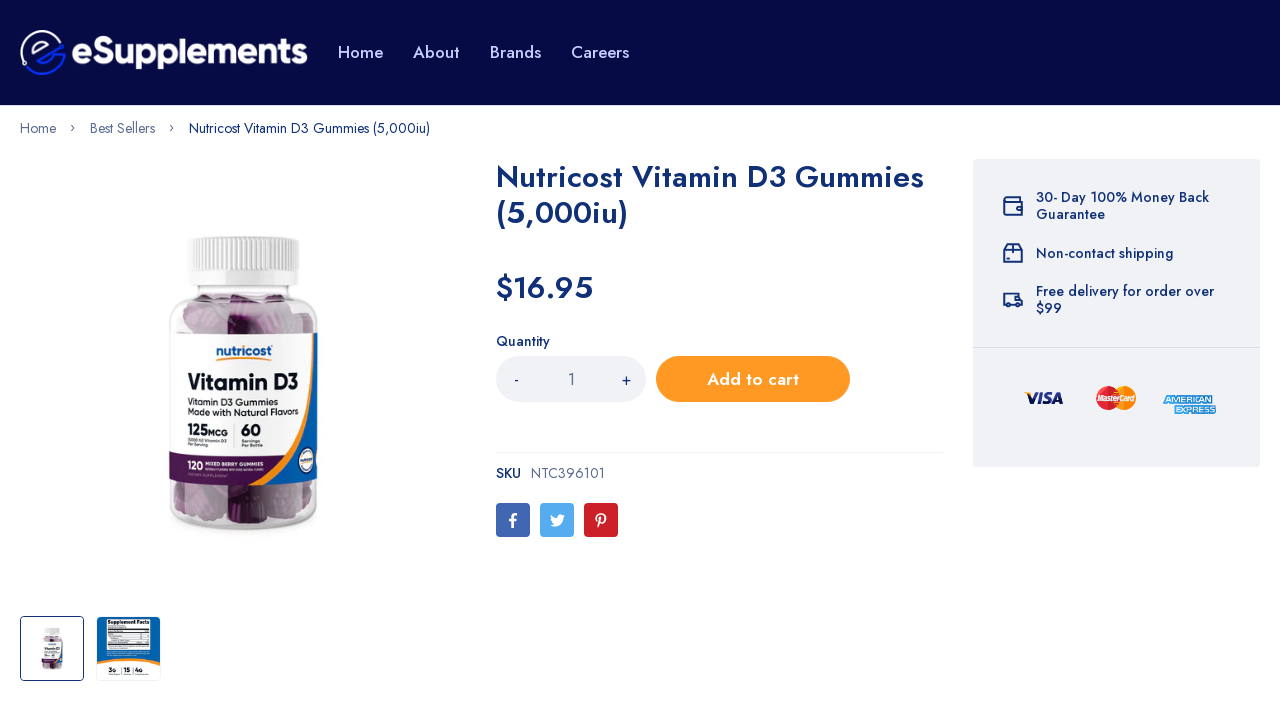

--- FILE ---
content_type: text/html; charset=utf-8
request_url: https://esupplements.com/products/nutricost-vitamin-d3-gummies-5-000iu
body_size: 21294
content:








<!doctype html>
<html lang="en">
  <head><meta charset="utf-8"><link rel="shortcut icon" type="image/x-icon" href="//esupplements.com/cdn/shop/files/11167709_932239213474427_647262998094496759_n_32x32.jpg?v=1654530562"><link rel="apple-touch-icon" sizes="32x32" href="//esupplements.com/cdn/shop/files/11167709_932239213474427_647262998094496759_n_32x32.jpg?v=1654530562"><meta name="HandheldFriendly" content="True"><meta name="MobileOptimized" content="360"><meta name="viewport" content="width=device-width,initial-scale=1"> <!-- PRELOAD DNS --><link rel="preconnect dns-prefetch" href="https://cdn.shopify.com" crossorigin><link rel="preconnect dns-prefetch" href="//fonts.googleapis.com" crossorigin><link rel="dns-prefetch" href="https://fonts.gstatic.com" crossorigin><link rel="dns-prefetch" href="https://monorail-edge.shopifysvc.com" crossorigin><meta name="theme-color" content="#103178"><meta name="author" content="eSupplements.com"><meta property="og:url" content="https://esupplements.com/products/nutricost-vitamin-d3-gummies-5-000iu"><meta property="og:site_name" content="eSupplements.com"><meta property="og:type" content="product"><meta property="og:title" content="Nutricost Vitamin D3 Gummies (5,000iu)"><meta property="og:image" content="http://esupplements.com/cdn/shop/products/NTC_Vitamin-D3_Gummies_120GUM_5000IU_Front1_1200x1200.jpg?v=1651019337"><meta property="og:image:secure_url" content="https://esupplements.com/cdn/shop/products/NTC_Vitamin-D3_Gummies_120GUM_5000IU_Front1_1200x1200.jpg?v=1651019337"><meta property="og:image" content="http://esupplements.com/cdn/shop/products/AZN_Vitamin-D3_Gummies_120GUM_5000IU_SuppFacts-01_1200x1200.jpg?v=1651019337"><meta property="og:image:secure_url" content="https://esupplements.com/cdn/shop/products/AZN_Vitamin-D3_Gummies_120GUM_5000IU_SuppFacts-01_1200x1200.jpg?v=1651019337"><meta property="og:price:amount" content="16.95"><meta property="og:price:currency" content="USD"><meta property="og:description" content="120 Vitamin D3 Gummies Per Bottle., 60 Servings Each Gummy Contains 2500 IU (62.5mcg) of Vitamin D3 Amazing Mixed Berry Flavored Gummies Low Sugar, Easy To Take Made in a GMP Compliant, FDA Registered Facility"><meta name="twitter:card" content="summary"><meta name="twitter:title" content="Nutricost Vitamin D3 Gummies (5,000iu)"><meta name="twitter:description" content=" 120 Vitamin D3 Gummies Per Bottle., 60 Servings Each Gummy Contains 2500 IU (62.5mcg) of Vitamin D3 Amazing Mixed Berry Flavored Gummies Low Sugar, Easy To Take Made in a GMP Compliant, FDA Registered Facility "><meta name="twitter:image" content="https://esupplements.com/cdn/shop/products/NTC_Vitamin-D3_Gummies_120GUM_5000IU_Front1_240x.jpg?v=1651019337"><meta name="twitter:image:width" content="240"><meta name="twitter:image:height" content="240"><title>Nutricost Vitamin D3 Gummies (5,000iu) &ndash; eSupplements.com</title><meta name="description" content="120 Vitamin D3 Gummies Per Bottle., 60 Servings Each Gummy Contains 2500 IU (62.5mcg) of Vitamin D3 Amazing Mixed Berry Flavored Gummies Low Sugar, Easy To Take Made in a GMP Compliant, FDA Registered Facility" /><style> :root{ --bg-white: #ffffff; --body-base-size: 62.5%; --body-bg-color: #ffffff; --body-border-color: #f0f2f5; --body-color: #5b6c8f; --body-font-size: 1.6rem; --body-font-weight: 400; --body-link: #103178; --body-link-hover: #ff9923; --border-radius-default: 999px; --breadcrumb-color: #5b6c8f; --btn1-bg-cl: #ff9923; --btn1-border-cl: #ff9923; --btn1-border-width: 1px; --btn1-cl: #ffffff; --btn1-fw: 600; --btn1-hover-bg-cl: #103178; --btn1-hover-border-cl: #103178; --btn1-hover-cl: #ffffff; --btn2-bg-cl: #103178; --btn2-border-cl: #103178; --btn2-border-width: 1px; --btn2-cl: #ffffff; --btn2-fw: 600; --btn2-hover-bg-cl: #ff9923; --btn2-hover-border-cl: #ff9923; --btn2-hover-cl: #ffffff; --btn3-bg-cl: rgba(0,0,0,0); --btn3-border-cl: #f0f2f5; --btn3-border-width: 1px; --btn3-cl: #103178; --btn3-fw: 600; --btn3-hover-bg-cl: #103178; --btn3-hover-border-cl: #103178; --btn3-hover-cl: #ffffff; --footer-copyright-border-top: #F0F2F5; --footer-copyright-cl: #103178; --footer-heading-cl: #103178; --footer-heading-fs: 18px; --footer-heading-fw: 600; --footer-link-cl: #103178; --footer-link-hover-cl: #FF9923; --footer-md-heading-cl: #103178; --footer-md-text-cl: #5B6C8F; --footer-text-cl: #5B6C8F; --gutter-ct: 13px; --gutter-lg: 30px; --gutter-md: 25px; --gutter-sm: 20px; --gutter-xlg: 40px; --gutter-xs: 15px; --gutter-xxs: 10px; --header-bg-cart-number-desk: #103178; --header-bg-cart-number-mobile: #103178; --header-bg-desk: #ffffff; --header-bg-mobile: #ffffff; --header-border-color-desk: 16, 49, 120; --header-border-color-desk-opacity: 0.1; --header-border-color-mobile: 16, 49, 120; --header-icons-color-desk: #ff9923; --header-icons-color-mobile: #ff9923; --header-text-cart-number-desk: #ffffff; --header-text-cart-number-mobile: #ffffff; --header-text-color-desk: #5b6c8f; --header-text-color-mobile: #5b6c8f; --heading-1-weight: 600; --heading-2-weight: 600; --heading-3-weight: 600; --heading-4-weight: 600; --heading-5-weight: 500; --heading-6-weight: 500; --heading-size-h1: 4.4rem; --heading-size-h2: 4.0rem; --heading-size-h3: 3.6rem; --heading-size-h4: 3.0rem; --heading-size-h5: 2.6rem; --heading-size-h6: 2.1rem; --hot-lb-bgcl: #f00000; --hot-lb-cl: #ffffff; --main-color-rgba: 16, 49, 120; --main-color: #103178; --main-text-color: #fff; --nav-link-color: #103178; --nav-link-hover: #ff9923; --nav-size: 1.7rem; --nav-weight: 600; --new-lb-bgcl: #12a05c; --new-lb-cl: #ffffff; --price-color: #103178; --price-compare-color: #9babcd; --price-sale-color: #ff9923; --product-item-name: 1.6rem; --product-item-price: 1.8rem; --product-price-compare: 1.6rem; --rating-star-color: #ff9923; --rating-star-empty-color: #cfd6e4; --sale-lb-bgcl: #ff9923; --sale-lb-cl: #ffffff; --section-heading-align: center; --section-heading-cl: #103178; --section-heading-fs: 4rem; --section-heading-fw: 600; --section-heading-lh: 1.2; --section-subheading-cl: #103178; --section-subheading-fs: 2.4rem; --section-subheading-fw: 400; --section-subheading-lh: 35px; --special-border: #ff9923; --topbar-bg-color: #F0F2F5; --topbar-border: 16, 49, 120; --topbar-color: #5B6C8F; --font-heading: Jost, 'HelveticaNeue', 'Helvetica Neue', Helvetica, Arial, sans-serif; --body-font-family: Jost, 'HelveticaNeue', 'Helvetica Neue', Helvetica, Arial, sans-serif;}</style><script src="//esupplements.com/cdn/shop/t/2/assets/webfont-1.6.26.js?v=158321684449574842791654529582" async></script><script id="theme__WebFont"> WebFontConfig = { google: {families: ['Jost:300,400,500,600,700&display=swap']} ,active: function(){sessionStorage.fonts = true;} }; (function() { if (sessionStorage.fonts) { document.documentElement.classList.add('wf-active'); } else { onsole.log("No fonts installed."); } })();</script><link rel="preload" href="//esupplements.com/cdn/shop/t/2/assets/header.min.css?v=94485845423732415691654529564" as="style"><link rel="preload" href="//esupplements.com/cdn/shop/t/2/assets/product.min.css?v=15476345900733947101654529577" as="style"><!--
		 █████  ██████  ███████ ███    ██  █████   ██████  ██████  ███    ███ ███    ███ ███████ ██████   ██████ ███████ 
		██   ██ ██   ██ ██      ████   ██ ██   ██ ██      ██    ██ ████  ████ ████  ████ ██      ██   ██ ██      ██      
		███████ ██████  █████   ██ ██  ██ ███████ ██      ██    ██ ██ ████ ██ ██ ████ ██ █████   ██████  ██      █████ 
		██   ██ ██   ██ ██      ██  ██ ██ ██   ██ ██      ██    ██ ██  ██  ██ ██  ██  ██ ██      ██   ██ ██      ██    
		██   ██ ██   ██ ███████ ██   ████ ██   ██  ██████  ██████  ██      ██ ██      ██ ███████ ██   ██  ██████ ███████                                                                         
		-->
<script type="text/javascript">
    var customerLogged = ''
    var arn_wl_cp_settings = null;
    var wl_routes = {
                root_url : "\/"
                ,account_url : "\/account"
                ,account_login_url : "\/account\/login"
                ,account_logout_url : "\/account\/logout"
                ,account_register_url : "\/account\/register"
                ,account_addresses_url : "\/account\/addresses"
                ,collections_url : "\/collections"
                ,all_products_collection_url : "\/collections\/all"
                ,search_url : "\/search"
                ,cart_url : "\/cart"
                ,cart_add_url : "\/cart\/add"
                ,cart_change_url : "\/cart\/change"
                ,cart_clear_url : "\/cart\/clear"
                ,product_recommendations_url : "\/recommendations\/products"
            }
</script>

          <style type="text/css">
    :root {
      --arn-add-wishlist-icon-color: ;
      --arn-add-wishlist-icon-active-color: ;
      --arn-show-wishlist-icon-color: ;
      --arn-remove-wishlist-icon-color: ;

      --arn-add-compare-icon-color: ;
      --arn-add-compare-icon-active-color: ;
      --arn-show-compare-icon-color: ;
      --arn-remove-compare-icon-color: ;
      --arn-preloader-icon-color: ;
      
      --arn-outstock-color: #ff0000;
      --arn-instock-color: #2D882D;
      --arn-table-heading-bkg: #cecece;
      --arn-table-text-color-1: #000000;
      --arn-table-text-color-2: #ffffff;
      --arn-table-btn-border-color: #000000;
      --arn-table-btn-color: #ffffff;
      --arn-table-btn-active-color: #000000;

      --arn-table-product-heading: "";
      --arn-table-price-heading: "";
      --arn-table-image-heading: "";
      --arn-table-price-heading: "";
      --arn-table-available-heading: "";
      --arn-table-delete-heading: "";

      --bg-sidenav: #fff;
      --link-color: #000;
      --font-size-title: 15px;
      --button-add-bg: #fed700;
      --button-add-cl: #fff;
      --button-add-br: #fed700;
      --button-add-hover-bg: #fed700;
      --button-add-hover-cl: #fff;
      --button-add-hover-br: #fed700;
      --button-remove-bg: #000;
      --button-remove-cl: #fff;
      --button-remove-br: #000;
      --button-remove-hover-bg: #000;
      --button-remove-hover-cl: #fff;
      --button-remove-hover-br: #000;
      --button-border-radius: 20px;
    }
    
</style>
          
<script>window.requestAnimationFrame=window.requestAnimationFrame||window.mozRequestAnimationFrame||window.webkitRequestAnimationFrame||window.msRequestAnimationFrame;var addEventListener=EventTarget.prototype.addEventListener;function step(){EventTarget.prototype.addEventListener!=addEventListener&&(window.EventTarget.prototype.addEventListener=addEventListener),requestAnimationFrame(step)}requestAnimationFrame(step);</script><script>
  const ArenaRequireJS=()=>{let e={scripts:{currencyRate:"//cdn.shopify.com/s/javascripts/currencies.js",currencyJS:'//esupplements.com/cdn/shop/t/2/assets/currency.min.js?v=153936995782248139641654529560',arn_theme:'//esupplements.com/cdn/shop/t/2/assets/arn-theme.js?v=133702056612565872821654529548',quickview:'//esupplements.com/cdn/shop/t/2/assets/quickview.js?v=177311230891197010111654529579',home:'//esupplements.com/cdn/shop/t/2/assets/home.js?v=76809076441821613951654529565',product:'//esupplements.com/cdn/shop/t/2/assets/product.js?v=3234163223156964741654529576',collection:'//esupplements.com/cdn/shop/t/2/assets/collection.js?v=141452349000425610701654529559',blog:'//esupplements.com/cdn/shop/t/2/assets/blog.js?v=96842768420357668661654529551',page:'//esupplements.com/cdn/shop/t/2/assets/page.js?v=158442019757270170951654529572',page_404:'//esupplements.com/cdn/shop/t/2/assets/page-404.js?v=36793547529892959711654529571',tiny:'//esupplements.com/cdn/shop/t/2/assets/tiny-slider.js?v=165767469942890070691654529580'},styles:{}},t={scripts:{},styles:{}},n={scripts:[],styles:[]},s={scripts:[],styles:[]},i={},l={};return{init(){window.requestAnimationFrame||window.mozRequestAnimationFrame||window.webkitRequestAnimationFrame||window.msRequestAnimationFrame,window.cancelAnimationFrame||window.mozCancelAnimationFrame,window.mozAnimationStartTime?window.mozAnimationStartTime:Date.now()},Queue:n,loadStyleModule:function(t){function n(){-1===s.styles.findIndex(e=>e===t)&&s.styles.push(t)}return new Promise((s,i)=>{const r=-1===t.indexOf("__inline_style")?"link":"style";let o=document.createElement(r);"link"===r?(o.href=e.styles[t],o.rel="preload",o.as="style",document.head.appendChild(o),o.onload=function(){n(),s({styleName:t,type:"link"})}):(n(),o.innerHTML=l[t],s({styleName:t,tag:o,type:"style"}))})},loadScriptModule:function(t){function n(){-1===s.scripts.findIndex(e=>e===t)&&s.scripts.push(t)}return new Promise((s,l)=>{const r=-1===t.indexOf("__inline_script")?"link":"script";let o=document.createElement(r),a=window.navigator.userAgent;if("link"===r)if(-1===a.indexOf("Firefox"))o.href=e.scripts[t],o.rel="preload",o.as="script",document.head.appendChild(o),o.onload=function(){n(),s({scriptName:t,type:"link"})};else{let i=document.createElement("script");i.src=e.scripts[t],document.head.appendChild(i),i.onload=function(){setTimeout(()=>{n(),s({scriptName:t,type:"no-preload-link"})},1)}}else o.innerHTML=i[t],n(),s({scriptName:t,tag:o,type:"script"})})},orderScript:function(){let e=[];function s(t,n){let s=e.find(e=>e.scriptName===t);s?(s.weight=n,-1!==t.indexOf("__inline")&&(s.content=i[t])):e.push({scriptName:t,weight:n,content:-1!==t.indexOf("__inline")?i[t]:""})}function l(e){let n=t.scripts[e];if(n){let e=0;for(let t=0;t<n.length;t++){e+=l(n[t])}return e}return 1}for(let e=0;e<n.scripts.length;e++){let i=n.scripts[e],r=t.scripts[i];if(r&&r.length){let e=0;for(let t=0;t<r.length;t++)e+=l(r[t]);s(i,e)}else s(i,0)}return e},loadModules:async function(t){if("scripts"===t){let s=this.orderScript();s.sort((e,t)=>e.weight-t.weight),n.scripts=s.map(e=>e.scriptName);let i=[];for(let e=0;e<n.scripts.length;e++){let s=await this.loadScriptModule(n[t][e]);i.push(s)}let l=await Promise.all(i);n.scripts.map(t=>{let n=l.find(e=>e.scriptName===t);if(n)if("link"===n.type){let t=document.createElement("script");t.src=e.scripts[n.scriptName],t.crossorigin="anonymous",t.defer=!0,t.async=!0,document.head.insertBefore(t,document.head.childNodes[document.head.childNodes.length-1].nextSibling)}else"no-preload-link"!==n.type&&setTimeout(()=>{let e=document.getElementById(n.scriptName);e.parentNode.insertBefore(n.tag,e),e.remove()},50)}),n.scripts=[]}else if("styles"===t){if(0===n.styles.length)return;let s=[];for(let e=0;e<n.styles.length;e++){let i=this.loadStyleModule(n[t][e]);s.push(i)}let i=await Promise.all(s);n.styles.map(t=>{let n=i.find(e=>e.styleName===t);if(n)if("link"===n.type){let t=document.createElement("link");t.href=e.styles[n.styleName],t.rel="stylesheet",document.head.insertBefore(t,document.head.childNodes[document.head.childNodes.length-1].nextSibling)}else{let e=document.getElementById(n.styleName);e.parentNode.insertBefore(n.tag,e),e.remove()}}),n.styles=[]}},load:function(){this.loadModules("scripts")},require:function(e,t){n[t].push(e)}}},Loader=ArenaRequireJS();Loader.init();
</script><script id="themeJSON"> if("undefined"!=typeof InstallTrigger){let e=document.querySelectorAll('link[rel="preload"]');e.length&&e.forEach(e=>{e.setAttribute("rel","stylesheet")})} var theme = { template : "product" ,live : true ,collectionLink: "/collections/all" ,collectionPagination : null ,currency : { enable: false ,type : "3" ,moneyFormat: "${{amount}}" ,moneyFormatWithCurrency: "${{amount}} USD" ,moneyFormat_strip: "${{amount}}" ,moneyFormatWithCurrency_strip: "${{amount}} USD" ,shopCurrency: "USD" ,currency_format: "money_format" } ,cart: { ajax: false ,ajax_change_qty: false ,action: "cart" ,item : "item" ,items : "items" ,empty : "Your cart is empty" ,available : "Add to cart" ,soldout : "Sold out" ,unavailable : "Unavailable" ,replace : "Replace item in cart" ,error_add_cart : "You can\u0026#39;t add more this item to the cart." ,success_add_cart : "Added to cart successfully" } ,contact: { submit_success : "Thanks for subscribing!" } ,dateLabel: { day: "Day" ,hour: "Hour" ,minute: "Min" ,second: "Sec" ,days: "Days" ,hours: "Hrs" ,minutes: "Mins" ,seconds: "Secs" } ,product: { default_image: "//esupplements.com/cdn/shop/t/2/assets/default-image.jpg?v=175485129587027547301654529561", recent_total: 5, review_type : "none", added_to_wishlist: "Added to wishlist", added_to_compare: "Added to compare" } ,search : { type: "product" ,limit: 5 ,unavailable_result: "show" ,no_result: "No result found for your search." ,notify_character: "You must enter at least 2 characters." } ,routes : { root_url : "\/" ,account_url : "\/account" ,account_login_url : "\/account\/login" ,account_logout_url : "\/account\/logout" ,account_register_url : "\/account\/register" ,account_addresses_url : "\/account\/addresses" ,collections_url : "\/collections" ,all_products_collection_url : "\/collections\/all" ,search_url : "\/search" ,cart_url : "\/cart" ,cart_add_url : "\/cart\/add" ,cart_change_url : "\/cart\/change" ,cart_clear_url : "\/cart\/clear" ,product_recommendations_url : "\/recommendations\/products" } ,resource : { quickview: { css: "//esupplements.com/cdn/shop/t/2/assets/quickview.css?v=63137123776039137641654529578" ,js: "//esupplements.com/cdn/shop/t/2/assets/quickview-import.js?v=176354108051700842501654529578" }, cart_dialog: { css: "//esupplements.com/cdn/shop/t/2/assets/cart-dialog.css?v=47096410509443523821654529553" }, cart_drawer: { css: "//esupplements.com/cdn/shop/t/2/assets/cart-drawer.css?v=49722729739996413471654529554" } } };</script><script src="//esupplements.com/cdn/shop/t/2/assets/lazysizes.min.js?v=168716226582945055841654529569" async="async"></script>

    <script>window.performance && window.performance.mark && window.performance.mark('shopify.content_for_header.start');</script><meta id="shopify-digital-wallet" name="shopify-digital-wallet" content="/60450799788/digital_wallets/dialog">
<link rel="alternate" type="application/json+oembed" href="https://esupplements.com/products/nutricost-vitamin-d3-gummies-5-000iu.oembed">
<script async="async" src="/checkouts/internal/preloads.js?locale=en-US"></script>
<script id="shopify-features" type="application/json">{"accessToken":"069afe69bcb3b2402c2756dacf53ff77","betas":["rich-media-storefront-analytics"],"domain":"esupplements.com","predictiveSearch":true,"shopId":60450799788,"locale":"en"}</script>
<script>var Shopify = Shopify || {};
Shopify.shop = "e-supplments.myshopify.com";
Shopify.locale = "en";
Shopify.currency = {"active":"USD","rate":"1.0"};
Shopify.country = "US";
Shopify.theme = {"name":"Home 01","id":130356314284,"schema_name":"Medi Theme","schema_version":"1.2","theme_store_id":null,"role":"main"};
Shopify.theme.handle = "null";
Shopify.theme.style = {"id":null,"handle":null};
Shopify.cdnHost = "esupplements.com/cdn";
Shopify.routes = Shopify.routes || {};
Shopify.routes.root = "/";</script>
<script type="module">!function(o){(o.Shopify=o.Shopify||{}).modules=!0}(window);</script>
<script>!function(o){function n(){var o=[];function n(){o.push(Array.prototype.slice.apply(arguments))}return n.q=o,n}var t=o.Shopify=o.Shopify||{};t.loadFeatures=n(),t.autoloadFeatures=n()}(window);</script>
<script id="shop-js-analytics" type="application/json">{"pageType":"product"}</script>
<script defer="defer" async type="module" src="//esupplements.com/cdn/shopifycloud/shop-js/modules/v2/client.init-shop-cart-sync_C5BV16lS.en.esm.js"></script>
<script defer="defer" async type="module" src="//esupplements.com/cdn/shopifycloud/shop-js/modules/v2/chunk.common_CygWptCX.esm.js"></script>
<script type="module">
  await import("//esupplements.com/cdn/shopifycloud/shop-js/modules/v2/client.init-shop-cart-sync_C5BV16lS.en.esm.js");
await import("//esupplements.com/cdn/shopifycloud/shop-js/modules/v2/chunk.common_CygWptCX.esm.js");

  window.Shopify.SignInWithShop?.initShopCartSync?.({"fedCMEnabled":true,"windoidEnabled":true});

</script>
<script>(function() {
  var isLoaded = false;
  function asyncLoad() {
    if (isLoaded) return;
    isLoaded = true;
    var urls = ["https:\/\/na.shgcdn3.com\/collector.js?shop=e-supplments.myshopify.com"];
    for (var i = 0; i < urls.length; i++) {
      var s = document.createElement('script');
      s.type = 'text/javascript';
      s.async = true;
      s.src = urls[i];
      var x = document.getElementsByTagName('script')[0];
      x.parentNode.insertBefore(s, x);
    }
  };
  if(window.attachEvent) {
    window.attachEvent('onload', asyncLoad);
  } else {
    window.addEventListener('load', asyncLoad, false);
  }
})();</script>
<script id="__st">var __st={"a":60450799788,"offset":-25200,"reqid":"ff141ce1-89d2-475b-a7ea-1322addb0b84-1768790559","pageurl":"esupplements.com\/products\/nutricost-vitamin-d3-gummies-5-000iu","u":"33cc5c160d96","p":"product","rtyp":"product","rid":7146721476780};</script>
<script>window.ShopifyPaypalV4VisibilityTracking = true;</script>
<script id="captcha-bootstrap">!function(){'use strict';const t='contact',e='account',n='new_comment',o=[[t,t],['blogs',n],['comments',n],[t,'customer']],c=[[e,'customer_login'],[e,'guest_login'],[e,'recover_customer_password'],[e,'create_customer']],r=t=>t.map((([t,e])=>`form[action*='/${t}']:not([data-nocaptcha='true']) input[name='form_type'][value='${e}']`)).join(','),a=t=>()=>t?[...document.querySelectorAll(t)].map((t=>t.form)):[];function s(){const t=[...o],e=r(t);return a(e)}const i='password',u='form_key',d=['recaptcha-v3-token','g-recaptcha-response','h-captcha-response',i],f=()=>{try{return window.sessionStorage}catch{return}},m='__shopify_v',_=t=>t.elements[u];function p(t,e,n=!1){try{const o=window.sessionStorage,c=JSON.parse(o.getItem(e)),{data:r}=function(t){const{data:e,action:n}=t;return t[m]||n?{data:e,action:n}:{data:t,action:n}}(c);for(const[e,n]of Object.entries(r))t.elements[e]&&(t.elements[e].value=n);n&&o.removeItem(e)}catch(o){console.error('form repopulation failed',{error:o})}}const l='form_type',E='cptcha';function T(t){t.dataset[E]=!0}const w=window,h=w.document,L='Shopify',v='ce_forms',y='captcha';let A=!1;((t,e)=>{const n=(g='f06e6c50-85a8-45c8-87d0-21a2b65856fe',I='https://cdn.shopify.com/shopifycloud/storefront-forms-hcaptcha/ce_storefront_forms_captcha_hcaptcha.v1.5.2.iife.js',D={infoText:'Protected by hCaptcha',privacyText:'Privacy',termsText:'Terms'},(t,e,n)=>{const o=w[L][v],c=o.bindForm;if(c)return c(t,g,e,D).then(n);var r;o.q.push([[t,g,e,D],n]),r=I,A||(h.body.append(Object.assign(h.createElement('script'),{id:'captcha-provider',async:!0,src:r})),A=!0)});var g,I,D;w[L]=w[L]||{},w[L][v]=w[L][v]||{},w[L][v].q=[],w[L][y]=w[L][y]||{},w[L][y].protect=function(t,e){n(t,void 0,e),T(t)},Object.freeze(w[L][y]),function(t,e,n,w,h,L){const[v,y,A,g]=function(t,e,n){const i=e?o:[],u=t?c:[],d=[...i,...u],f=r(d),m=r(i),_=r(d.filter((([t,e])=>n.includes(e))));return[a(f),a(m),a(_),s()]}(w,h,L),I=t=>{const e=t.target;return e instanceof HTMLFormElement?e:e&&e.form},D=t=>v().includes(t);t.addEventListener('submit',(t=>{const e=I(t);if(!e)return;const n=D(e)&&!e.dataset.hcaptchaBound&&!e.dataset.recaptchaBound,o=_(e),c=g().includes(e)&&(!o||!o.value);(n||c)&&t.preventDefault(),c&&!n&&(function(t){try{if(!f())return;!function(t){const e=f();if(!e)return;const n=_(t);if(!n)return;const o=n.value;o&&e.removeItem(o)}(t);const e=Array.from(Array(32),(()=>Math.random().toString(36)[2])).join('');!function(t,e){_(t)||t.append(Object.assign(document.createElement('input'),{type:'hidden',name:u})),t.elements[u].value=e}(t,e),function(t,e){const n=f();if(!n)return;const o=[...t.querySelectorAll(`input[type='${i}']`)].map((({name:t})=>t)),c=[...d,...o],r={};for(const[a,s]of new FormData(t).entries())c.includes(a)||(r[a]=s);n.setItem(e,JSON.stringify({[m]:1,action:t.action,data:r}))}(t,e)}catch(e){console.error('failed to persist form',e)}}(e),e.submit())}));const S=(t,e)=>{t&&!t.dataset[E]&&(n(t,e.some((e=>e===t))),T(t))};for(const o of['focusin','change'])t.addEventListener(o,(t=>{const e=I(t);D(e)&&S(e,y())}));const B=e.get('form_key'),M=e.get(l),P=B&&M;t.addEventListener('DOMContentLoaded',(()=>{const t=y();if(P)for(const e of t)e.elements[l].value===M&&p(e,B);[...new Set([...A(),...v().filter((t=>'true'===t.dataset.shopifyCaptcha))])].forEach((e=>S(e,t)))}))}(h,new URLSearchParams(w.location.search),n,t,e,['guest_login'])})(!0,!0)}();</script>
<script integrity="sha256-4kQ18oKyAcykRKYeNunJcIwy7WH5gtpwJnB7kiuLZ1E=" data-source-attribution="shopify.loadfeatures" defer="defer" src="//esupplements.com/cdn/shopifycloud/storefront/assets/storefront/load_feature-a0a9edcb.js" crossorigin="anonymous"></script>
<script data-source-attribution="shopify.dynamic_checkout.dynamic.init">var Shopify=Shopify||{};Shopify.PaymentButton=Shopify.PaymentButton||{isStorefrontPortableWallets:!0,init:function(){window.Shopify.PaymentButton.init=function(){};var t=document.createElement("script");t.src="https://esupplements.com/cdn/shopifycloud/portable-wallets/latest/portable-wallets.en.js",t.type="module",document.head.appendChild(t)}};
</script>
<script data-source-attribution="shopify.dynamic_checkout.buyer_consent">
  function portableWalletsHideBuyerConsent(e){var t=document.getElementById("shopify-buyer-consent"),n=document.getElementById("shopify-subscription-policy-button");t&&n&&(t.classList.add("hidden"),t.setAttribute("aria-hidden","true"),n.removeEventListener("click",e))}function portableWalletsShowBuyerConsent(e){var t=document.getElementById("shopify-buyer-consent"),n=document.getElementById("shopify-subscription-policy-button");t&&n&&(t.classList.remove("hidden"),t.removeAttribute("aria-hidden"),n.addEventListener("click",e))}window.Shopify?.PaymentButton&&(window.Shopify.PaymentButton.hideBuyerConsent=portableWalletsHideBuyerConsent,window.Shopify.PaymentButton.showBuyerConsent=portableWalletsShowBuyerConsent);
</script>
<script data-source-attribution="shopify.dynamic_checkout.cart.bootstrap">document.addEventListener("DOMContentLoaded",(function(){function t(){return document.querySelector("shopify-accelerated-checkout-cart, shopify-accelerated-checkout")}if(t())Shopify.PaymentButton.init();else{new MutationObserver((function(e,n){t()&&(Shopify.PaymentButton.init(),n.disconnect())})).observe(document.body,{childList:!0,subtree:!0})}}));
</script>

<script>window.performance && window.performance.mark && window.performance.mark('shopify.content_for_header.end');</script>
<!-- Google Tag Manager -->

<script>(function(w,d,s,l,i){w[l]=w[l]||[];w[l].push({'gtm.start':

new Date().getTime(),event:'gtm.js'});var f=d.getElementsByTagName(s)[0],

j=d.createElement(s),dl=l!='dataLayer'?'&l='+l:'';j.async=true;j.src=

'https://www.googletagmanager.com/gtm.js?id='+i+dl;f.parentNode.insertBefore(j,f);

})(window,document,'script','dataLayer','GTM-5N4VNBT');</script>

<!-- End Google Tag Manager -->

 

  

<script type="text/javascript">
  
    window.SHG_CUSTOMER = null;
  
</script>










<link rel="canonical" href="https://esupplements.com/products/nutricost-vitamin-d3-gummies-5-000iu">
<link href="https://monorail-edge.shopifysvc.com" rel="dns-prefetch">
<script>(function(){if ("sendBeacon" in navigator && "performance" in window) {try {var session_token_from_headers = performance.getEntriesByType('navigation')[0].serverTiming.find(x => x.name == '_s').description;} catch {var session_token_from_headers = undefined;}var session_cookie_matches = document.cookie.match(/_shopify_s=([^;]*)/);var session_token_from_cookie = session_cookie_matches && session_cookie_matches.length === 2 ? session_cookie_matches[1] : "";var session_token = session_token_from_headers || session_token_from_cookie || "";function handle_abandonment_event(e) {var entries = performance.getEntries().filter(function(entry) {return /monorail-edge.shopifysvc.com/.test(entry.name);});if (!window.abandonment_tracked && entries.length === 0) {window.abandonment_tracked = true;var currentMs = Date.now();var navigation_start = performance.timing.navigationStart;var payload = {shop_id: 60450799788,url: window.location.href,navigation_start,duration: currentMs - navigation_start,session_token,page_type: "product"};window.navigator.sendBeacon("https://monorail-edge.shopifysvc.com/v1/produce", JSON.stringify({schema_id: "online_store_buyer_site_abandonment/1.1",payload: payload,metadata: {event_created_at_ms: currentMs,event_sent_at_ms: currentMs}}));}}window.addEventListener('pagehide', handle_abandonment_event);}}());</script>
<script id="web-pixels-manager-setup">(function e(e,d,r,n,o){if(void 0===o&&(o={}),!Boolean(null===(a=null===(i=window.Shopify)||void 0===i?void 0:i.analytics)||void 0===a?void 0:a.replayQueue)){var i,a;window.Shopify=window.Shopify||{};var t=window.Shopify;t.analytics=t.analytics||{};var s=t.analytics;s.replayQueue=[],s.publish=function(e,d,r){return s.replayQueue.push([e,d,r]),!0};try{self.performance.mark("wpm:start")}catch(e){}var l=function(){var e={modern:/Edge?\/(1{2}[4-9]|1[2-9]\d|[2-9]\d{2}|\d{4,})\.\d+(\.\d+|)|Firefox\/(1{2}[4-9]|1[2-9]\d|[2-9]\d{2}|\d{4,})\.\d+(\.\d+|)|Chrom(ium|e)\/(9{2}|\d{3,})\.\d+(\.\d+|)|(Maci|X1{2}).+ Version\/(15\.\d+|(1[6-9]|[2-9]\d|\d{3,})\.\d+)([,.]\d+|)( \(\w+\)|)( Mobile\/\w+|) Safari\/|Chrome.+OPR\/(9{2}|\d{3,})\.\d+\.\d+|(CPU[ +]OS|iPhone[ +]OS|CPU[ +]iPhone|CPU IPhone OS|CPU iPad OS)[ +]+(15[._]\d+|(1[6-9]|[2-9]\d|\d{3,})[._]\d+)([._]\d+|)|Android:?[ /-](13[3-9]|1[4-9]\d|[2-9]\d{2}|\d{4,})(\.\d+|)(\.\d+|)|Android.+Firefox\/(13[5-9]|1[4-9]\d|[2-9]\d{2}|\d{4,})\.\d+(\.\d+|)|Android.+Chrom(ium|e)\/(13[3-9]|1[4-9]\d|[2-9]\d{2}|\d{4,})\.\d+(\.\d+|)|SamsungBrowser\/([2-9]\d|\d{3,})\.\d+/,legacy:/Edge?\/(1[6-9]|[2-9]\d|\d{3,})\.\d+(\.\d+|)|Firefox\/(5[4-9]|[6-9]\d|\d{3,})\.\d+(\.\d+|)|Chrom(ium|e)\/(5[1-9]|[6-9]\d|\d{3,})\.\d+(\.\d+|)([\d.]+$|.*Safari\/(?![\d.]+ Edge\/[\d.]+$))|(Maci|X1{2}).+ Version\/(10\.\d+|(1[1-9]|[2-9]\d|\d{3,})\.\d+)([,.]\d+|)( \(\w+\)|)( Mobile\/\w+|) Safari\/|Chrome.+OPR\/(3[89]|[4-9]\d|\d{3,})\.\d+\.\d+|(CPU[ +]OS|iPhone[ +]OS|CPU[ +]iPhone|CPU IPhone OS|CPU iPad OS)[ +]+(10[._]\d+|(1[1-9]|[2-9]\d|\d{3,})[._]\d+)([._]\d+|)|Android:?[ /-](13[3-9]|1[4-9]\d|[2-9]\d{2}|\d{4,})(\.\d+|)(\.\d+|)|Mobile Safari.+OPR\/([89]\d|\d{3,})\.\d+\.\d+|Android.+Firefox\/(13[5-9]|1[4-9]\d|[2-9]\d{2}|\d{4,})\.\d+(\.\d+|)|Android.+Chrom(ium|e)\/(13[3-9]|1[4-9]\d|[2-9]\d{2}|\d{4,})\.\d+(\.\d+|)|Android.+(UC? ?Browser|UCWEB|U3)[ /]?(15\.([5-9]|\d{2,})|(1[6-9]|[2-9]\d|\d{3,})\.\d+)\.\d+|SamsungBrowser\/(5\.\d+|([6-9]|\d{2,})\.\d+)|Android.+MQ{2}Browser\/(14(\.(9|\d{2,})|)|(1[5-9]|[2-9]\d|\d{3,})(\.\d+|))(\.\d+|)|K[Aa][Ii]OS\/(3\.\d+|([4-9]|\d{2,})\.\d+)(\.\d+|)/},d=e.modern,r=e.legacy,n=navigator.userAgent;return n.match(d)?"modern":n.match(r)?"legacy":"unknown"}(),u="modern"===l?"modern":"legacy",c=(null!=n?n:{modern:"",legacy:""})[u],f=function(e){return[e.baseUrl,"/wpm","/b",e.hashVersion,"modern"===e.buildTarget?"m":"l",".js"].join("")}({baseUrl:d,hashVersion:r,buildTarget:u}),m=function(e){var d=e.version,r=e.bundleTarget,n=e.surface,o=e.pageUrl,i=e.monorailEndpoint;return{emit:function(e){var a=e.status,t=e.errorMsg,s=(new Date).getTime(),l=JSON.stringify({metadata:{event_sent_at_ms:s},events:[{schema_id:"web_pixels_manager_load/3.1",payload:{version:d,bundle_target:r,page_url:o,status:a,surface:n,error_msg:t},metadata:{event_created_at_ms:s}}]});if(!i)return console&&console.warn&&console.warn("[Web Pixels Manager] No Monorail endpoint provided, skipping logging."),!1;try{return self.navigator.sendBeacon.bind(self.navigator)(i,l)}catch(e){}var u=new XMLHttpRequest;try{return u.open("POST",i,!0),u.setRequestHeader("Content-Type","text/plain"),u.send(l),!0}catch(e){return console&&console.warn&&console.warn("[Web Pixels Manager] Got an unhandled error while logging to Monorail."),!1}}}}({version:r,bundleTarget:l,surface:e.surface,pageUrl:self.location.href,monorailEndpoint:e.monorailEndpoint});try{o.browserTarget=l,function(e){var d=e.src,r=e.async,n=void 0===r||r,o=e.onload,i=e.onerror,a=e.sri,t=e.scriptDataAttributes,s=void 0===t?{}:t,l=document.createElement("script"),u=document.querySelector("head"),c=document.querySelector("body");if(l.async=n,l.src=d,a&&(l.integrity=a,l.crossOrigin="anonymous"),s)for(var f in s)if(Object.prototype.hasOwnProperty.call(s,f))try{l.dataset[f]=s[f]}catch(e){}if(o&&l.addEventListener("load",o),i&&l.addEventListener("error",i),u)u.appendChild(l);else{if(!c)throw new Error("Did not find a head or body element to append the script");c.appendChild(l)}}({src:f,async:!0,onload:function(){if(!function(){var e,d;return Boolean(null===(d=null===(e=window.Shopify)||void 0===e?void 0:e.analytics)||void 0===d?void 0:d.initialized)}()){var d=window.webPixelsManager.init(e)||void 0;if(d){var r=window.Shopify.analytics;r.replayQueue.forEach((function(e){var r=e[0],n=e[1],o=e[2];d.publishCustomEvent(r,n,o)})),r.replayQueue=[],r.publish=d.publishCustomEvent,r.visitor=d.visitor,r.initialized=!0}}},onerror:function(){return m.emit({status:"failed",errorMsg:"".concat(f," has failed to load")})},sri:function(e){var d=/^sha384-[A-Za-z0-9+/=]+$/;return"string"==typeof e&&d.test(e)}(c)?c:"",scriptDataAttributes:o}),m.emit({status:"loading"})}catch(e){m.emit({status:"failed",errorMsg:(null==e?void 0:e.message)||"Unknown error"})}}})({shopId: 60450799788,storefrontBaseUrl: "https://esupplements.com",extensionsBaseUrl: "https://extensions.shopifycdn.com/cdn/shopifycloud/web-pixels-manager",monorailEndpoint: "https://monorail-edge.shopifysvc.com/unstable/produce_batch",surface: "storefront-renderer",enabledBetaFlags: ["2dca8a86"],webPixelsConfigList: [{"id":"83394732","eventPayloadVersion":"v1","runtimeContext":"LAX","scriptVersion":"1","type":"CUSTOM","privacyPurposes":["ANALYTICS"],"name":"Google Analytics tag (migrated)"},{"id":"shopify-app-pixel","configuration":"{}","eventPayloadVersion":"v1","runtimeContext":"STRICT","scriptVersion":"0450","apiClientId":"shopify-pixel","type":"APP","privacyPurposes":["ANALYTICS","MARKETING"]},{"id":"shopify-custom-pixel","eventPayloadVersion":"v1","runtimeContext":"LAX","scriptVersion":"0450","apiClientId":"shopify-pixel","type":"CUSTOM","privacyPurposes":["ANALYTICS","MARKETING"]}],isMerchantRequest: false,initData: {"shop":{"name":"eSupplements.com","paymentSettings":{"currencyCode":"USD"},"myshopifyDomain":"e-supplments.myshopify.com","countryCode":"US","storefrontUrl":"https:\/\/esupplements.com"},"customer":null,"cart":null,"checkout":null,"productVariants":[{"price":{"amount":16.95,"currencyCode":"USD"},"product":{"title":"Nutricost Vitamin D3 Gummies (5,000iu)","vendor":"Nutricost","id":"7146721476780","untranslatedTitle":"Nutricost Vitamin D3 Gummies (5,000iu)","url":"\/products\/nutricost-vitamin-d3-gummies-5-000iu","type":""},"id":"41071592341676","image":{"src":"\/\/esupplements.com\/cdn\/shop\/products\/NTC_Vitamin-D3_Gummies_120GUM_5000IU_Front1.jpg?v=1651019337"},"sku":"NTC396101","title":"Default Title","untranslatedTitle":"Default Title"}],"purchasingCompany":null},},"https://esupplements.com/cdn","fcfee988w5aeb613cpc8e4bc33m6693e112",{"modern":"","legacy":""},{"shopId":"60450799788","storefrontBaseUrl":"https:\/\/esupplements.com","extensionBaseUrl":"https:\/\/extensions.shopifycdn.com\/cdn\/shopifycloud\/web-pixels-manager","surface":"storefront-renderer","enabledBetaFlags":"[\"2dca8a86\"]","isMerchantRequest":"false","hashVersion":"fcfee988w5aeb613cpc8e4bc33m6693e112","publish":"custom","events":"[[\"page_viewed\",{}],[\"product_viewed\",{\"productVariant\":{\"price\":{\"amount\":16.95,\"currencyCode\":\"USD\"},\"product\":{\"title\":\"Nutricost Vitamin D3 Gummies (5,000iu)\",\"vendor\":\"Nutricost\",\"id\":\"7146721476780\",\"untranslatedTitle\":\"Nutricost Vitamin D3 Gummies (5,000iu)\",\"url\":\"\/products\/nutricost-vitamin-d3-gummies-5-000iu\",\"type\":\"\"},\"id\":\"41071592341676\",\"image\":{\"src\":\"\/\/esupplements.com\/cdn\/shop\/products\/NTC_Vitamin-D3_Gummies_120GUM_5000IU_Front1.jpg?v=1651019337\"},\"sku\":\"NTC396101\",\"title\":\"Default Title\",\"untranslatedTitle\":\"Default Title\"}}]]"});</script><script>
  window.ShopifyAnalytics = window.ShopifyAnalytics || {};
  window.ShopifyAnalytics.meta = window.ShopifyAnalytics.meta || {};
  window.ShopifyAnalytics.meta.currency = 'USD';
  var meta = {"product":{"id":7146721476780,"gid":"gid:\/\/shopify\/Product\/7146721476780","vendor":"Nutricost","type":"","handle":"nutricost-vitamin-d3-gummies-5-000iu","variants":[{"id":41071592341676,"price":1695,"name":"Nutricost Vitamin D3 Gummies (5,000iu)","public_title":null,"sku":"NTC396101"}],"remote":false},"page":{"pageType":"product","resourceType":"product","resourceId":7146721476780,"requestId":"ff141ce1-89d2-475b-a7ea-1322addb0b84-1768790559"}};
  for (var attr in meta) {
    window.ShopifyAnalytics.meta[attr] = meta[attr];
  }
</script>
<script class="analytics">
  (function () {
    var customDocumentWrite = function(content) {
      var jquery = null;

      if (window.jQuery) {
        jquery = window.jQuery;
      } else if (window.Checkout && window.Checkout.$) {
        jquery = window.Checkout.$;
      }

      if (jquery) {
        jquery('body').append(content);
      }
    };

    var hasLoggedConversion = function(token) {
      if (token) {
        return document.cookie.indexOf('loggedConversion=' + token) !== -1;
      }
      return false;
    }

    var setCookieIfConversion = function(token) {
      if (token) {
        var twoMonthsFromNow = new Date(Date.now());
        twoMonthsFromNow.setMonth(twoMonthsFromNow.getMonth() + 2);

        document.cookie = 'loggedConversion=' + token + '; expires=' + twoMonthsFromNow;
      }
    }

    var trekkie = window.ShopifyAnalytics.lib = window.trekkie = window.trekkie || [];
    if (trekkie.integrations) {
      return;
    }
    trekkie.methods = [
      'identify',
      'page',
      'ready',
      'track',
      'trackForm',
      'trackLink'
    ];
    trekkie.factory = function(method) {
      return function() {
        var args = Array.prototype.slice.call(arguments);
        args.unshift(method);
        trekkie.push(args);
        return trekkie;
      };
    };
    for (var i = 0; i < trekkie.methods.length; i++) {
      var key = trekkie.methods[i];
      trekkie[key] = trekkie.factory(key);
    }
    trekkie.load = function(config) {
      trekkie.config = config || {};
      trekkie.config.initialDocumentCookie = document.cookie;
      var first = document.getElementsByTagName('script')[0];
      var script = document.createElement('script');
      script.type = 'text/javascript';
      script.onerror = function(e) {
        var scriptFallback = document.createElement('script');
        scriptFallback.type = 'text/javascript';
        scriptFallback.onerror = function(error) {
                var Monorail = {
      produce: function produce(monorailDomain, schemaId, payload) {
        var currentMs = new Date().getTime();
        var event = {
          schema_id: schemaId,
          payload: payload,
          metadata: {
            event_created_at_ms: currentMs,
            event_sent_at_ms: currentMs
          }
        };
        return Monorail.sendRequest("https://" + monorailDomain + "/v1/produce", JSON.stringify(event));
      },
      sendRequest: function sendRequest(endpointUrl, payload) {
        // Try the sendBeacon API
        if (window && window.navigator && typeof window.navigator.sendBeacon === 'function' && typeof window.Blob === 'function' && !Monorail.isIos12()) {
          var blobData = new window.Blob([payload], {
            type: 'text/plain'
          });

          if (window.navigator.sendBeacon(endpointUrl, blobData)) {
            return true;
          } // sendBeacon was not successful

        } // XHR beacon

        var xhr = new XMLHttpRequest();

        try {
          xhr.open('POST', endpointUrl);
          xhr.setRequestHeader('Content-Type', 'text/plain');
          xhr.send(payload);
        } catch (e) {
          console.log(e);
        }

        return false;
      },
      isIos12: function isIos12() {
        return window.navigator.userAgent.lastIndexOf('iPhone; CPU iPhone OS 12_') !== -1 || window.navigator.userAgent.lastIndexOf('iPad; CPU OS 12_') !== -1;
      }
    };
    Monorail.produce('monorail-edge.shopifysvc.com',
      'trekkie_storefront_load_errors/1.1',
      {shop_id: 60450799788,
      theme_id: 130356314284,
      app_name: "storefront",
      context_url: window.location.href,
      source_url: "//esupplements.com/cdn/s/trekkie.storefront.cd680fe47e6c39ca5d5df5f0a32d569bc48c0f27.min.js"});

        };
        scriptFallback.async = true;
        scriptFallback.src = '//esupplements.com/cdn/s/trekkie.storefront.cd680fe47e6c39ca5d5df5f0a32d569bc48c0f27.min.js';
        first.parentNode.insertBefore(scriptFallback, first);
      };
      script.async = true;
      script.src = '//esupplements.com/cdn/s/trekkie.storefront.cd680fe47e6c39ca5d5df5f0a32d569bc48c0f27.min.js';
      first.parentNode.insertBefore(script, first);
    };
    trekkie.load(
      {"Trekkie":{"appName":"storefront","development":false,"defaultAttributes":{"shopId":60450799788,"isMerchantRequest":null,"themeId":130356314284,"themeCityHash":"11667529762433974224","contentLanguage":"en","currency":"USD","eventMetadataId":"019b7e66-4176-4cfa-b6ed-6a03fdb1ae98"},"isServerSideCookieWritingEnabled":true,"monorailRegion":"shop_domain","enabledBetaFlags":["65f19447"]},"Session Attribution":{},"S2S":{"facebookCapiEnabled":false,"source":"trekkie-storefront-renderer","apiClientId":580111}}
    );

    var loaded = false;
    trekkie.ready(function() {
      if (loaded) return;
      loaded = true;

      window.ShopifyAnalytics.lib = window.trekkie;

      var originalDocumentWrite = document.write;
      document.write = customDocumentWrite;
      try { window.ShopifyAnalytics.merchantGoogleAnalytics.call(this); } catch(error) {};
      document.write = originalDocumentWrite;

      window.ShopifyAnalytics.lib.page(null,{"pageType":"product","resourceType":"product","resourceId":7146721476780,"requestId":"ff141ce1-89d2-475b-a7ea-1322addb0b84-1768790559","shopifyEmitted":true});

      var match = window.location.pathname.match(/checkouts\/(.+)\/(thank_you|post_purchase)/)
      var token = match? match[1]: undefined;
      if (!hasLoggedConversion(token)) {
        setCookieIfConversion(token);
        window.ShopifyAnalytics.lib.track("Viewed Product",{"currency":"USD","variantId":41071592341676,"productId":7146721476780,"productGid":"gid:\/\/shopify\/Product\/7146721476780","name":"Nutricost Vitamin D3 Gummies (5,000iu)","price":"16.95","sku":"NTC396101","brand":"Nutricost","variant":null,"category":"","nonInteraction":true,"remote":false},undefined,undefined,{"shopifyEmitted":true});
      window.ShopifyAnalytics.lib.track("monorail:\/\/trekkie_storefront_viewed_product\/1.1",{"currency":"USD","variantId":41071592341676,"productId":7146721476780,"productGid":"gid:\/\/shopify\/Product\/7146721476780","name":"Nutricost Vitamin D3 Gummies (5,000iu)","price":"16.95","sku":"NTC396101","brand":"Nutricost","variant":null,"category":"","nonInteraction":true,"remote":false,"referer":"https:\/\/esupplements.com\/products\/nutricost-vitamin-d3-gummies-5-000iu"});
      }
    });


        var eventsListenerScript = document.createElement('script');
        eventsListenerScript.async = true;
        eventsListenerScript.src = "//esupplements.com/cdn/shopifycloud/storefront/assets/shop_events_listener-3da45d37.js";
        document.getElementsByTagName('head')[0].appendChild(eventsListenerScript);

})();</script>
  <script>
  if (!window.ga || (window.ga && typeof window.ga !== 'function')) {
    window.ga = function ga() {
      (window.ga.q = window.ga.q || []).push(arguments);
      if (window.Shopify && window.Shopify.analytics && typeof window.Shopify.analytics.publish === 'function') {
        window.Shopify.analytics.publish("ga_stub_called", {}, {sendTo: "google_osp_migration"});
      }
      console.error("Shopify's Google Analytics stub called with:", Array.from(arguments), "\nSee https://help.shopify.com/manual/promoting-marketing/pixels/pixel-migration#google for more information.");
    };
    if (window.Shopify && window.Shopify.analytics && typeof window.Shopify.analytics.publish === 'function') {
      window.Shopify.analytics.publish("ga_stub_initialized", {}, {sendTo: "google_osp_migration"});
    }
  }
</script>
<script
  defer
  src="https://esupplements.com/cdn/shopifycloud/perf-kit/shopify-perf-kit-3.0.4.min.js"
  data-application="storefront-renderer"
  data-shop-id="60450799788"
  data-render-region="gcp-us-central1"
  data-page-type="product"
  data-theme-instance-id="130356314284"
  data-theme-name="Medi Theme"
  data-theme-version="1.2"
  data-monorail-region="shop_domain"
  data-resource-timing-sampling-rate="10"
  data-shs="true"
  data-shs-beacon="true"
  data-shs-export-with-fetch="true"
  data-shs-logs-sample-rate="1"
  data-shs-beacon-endpoint="https://esupplements.com/api/collect"
></script>
</head><body class="templateProduct" onclick tabIndex=0 dir="ltr">
<!-- Google Tag Manager (noscript) -->

<noscript><iframe src="https://www.googletagmanager.com/ns.html?id=GTM-5N4VNBT"

height="0" width="0" style="display:none;visibility:hidden"></iframe></noscript>

<!-- End Google Tag Manager (noscript) -->
    <link href="//esupplements.com/cdn/shop/t/2/assets/header.min.css?v=94485845423732415691654529564" rel="stylesheet" type="text/css" media="all"><link href="//esupplements.com/cdn/shop/t/2/assets/product.min.css?v=15476345900733947101654529577" rel="stylesheet" type="text/css" media="all"><svg xmlnsXlink="http://www.w3.org/2000/svg" style="display: none;"> <symbol id="arn_icon-add-wishlist" viewBox=""><title>add wishlist</title></symbol> <symbol id="arn_icon-show-wishlist" viewBox=""><title>show wishlist</title></symbol> <symbol id="arn_icon-remove-wishlist" viewBox=""><title></title></symbol> <symbol id="arn_icon-add-compare" viewBox=""><title>add compare</title></symbol> <symbol id="arn_icon-show-compare" viewBox=""><title>show compare</title></symbol> <symbol id="arn_icon-remove-compare" viewBox=""><title></title></symbol> <symbol id="arn_icon-preloader" viewBox=""><title>preloader</title></symbol> </svg><div id="shopify-section-section-css-custom" class="shopify-section"><style data-shopify>.header-border-item{border-color: rgba(16, 49, 120, 0.1);}@media(max-width: 991px){ .header-mobile .header-border-item{border-color: rgba(16, 49, 120, 0.0) !important;} }:root{ --nav-size: 17px;--nav-weight: 500;--nav-link-color: #c4d0ff;--nav-link-hover: #ff9923;--header-bg-desk: #060a45;--header-text-color-desk: #ffffff;--header-icons-color-desk: #ff9923;--header-bg-cart-number-desk: #103178;--header-text-cart-number-desk: #ffffff;--header-border-color-desk: 16, 49, 120; --header-border-color-desk-opacity: 0.1;--header-bg-mobile: #fdfdfd;--header-text-color-mobile: #5b6c8f;--header-icons-color-mobile: #103178;--header-bg-cart-number-mobile: #103178;--header-text-cart-number-mobile: #ffffff;--header-border-color-mobile: 16, 49, 120; --header-border-color-mobile-opacity: 0.0; }.customColor-red {color: #ff0000; background: #ff0000;}.customColor-pink {color: #ffc0cb; background: #ffc0cb;}.customColor-black {color: #000000; background: #000000;}.customColor-white {color: #ffffff; background: #ffffff;}.customColor-silver {color: #c0c0c0; background: #c0c0c0;}.customColor-grey {color: #808080; background: #808080;}.customColor-gray {color: #808080; background: #808080;}.customColor-black {color: #000000; background: #000000;}.customColor-red {color: #ff0000; background: #ff0000;}.customColor-maroon {color: #800000; background: #800000;}.customColor-yellow {color: #ffff00; background: #ffff00;}.customColor-olive {color: #808000; background: #808000;}.customColor-lime {color: #00ff00; background: #00ff00;}.customColor-green {color: #008000; background: #008000;}.customColor-aqua {color: #00ffff; background: #00ffff;}.customColor-teal {color: #008080; background: #008080;}.customColor-blue {color: #0000ff; background: #0000ff;}.customColor-navy {color: #000080; background: #000080;}.customColor-fuchsia {color: #ff00ff; background: #ff00ff;}.customColor-purple {color: #800080; background: #800080;}.customColor-orange {color: #ffa500; background: #ffa500;}.customColor-brown {color: #654321; background: #654321;}.customColor-gold {color: #ffd700; background: #ffd700;}.customColor-dark {color: #222222; background: #222222;}</style><style data-shopify> :root{--breadcrumb-color: #5b6c8f;} @media(min-width: 768px){.section_title-wrapper{margin:0 0 30px;}}@media(max-width: 767px){.section_title-wrapper{margin:0 0 20px;}}.section_title-wrapper .section_title-text-1{font-size:40px;line-height:1.2;}@media(max-width: 767px){.section_title-wrapper .section_title-text-1{font-size:30px;}}.section_title-wrapper .section_title-text-2{font-size:25px;line-height:35px;}.btn-1{font-size:17px;border-radius:42px;padding:9px 50px;}.btn-2, .product-info-row .shopify-payment-button__button{font-size:17px;border-radius:42px;padding:9px 50px;}.btn-3{font-size:17px;border-radius:42px;padding:9px 50px;}@media(min-width: 768px) and (max-width: 991px){#currencyModal ul.d-grid, #languageModal ul.d-grid{grid-template-columns:repeat(3, 1fr);}}@media(min-width: 992px){#currencyModal ul.d-grid, #languageModal ul.d-grid{grid-template-columns:repeat(4, 1fr);}}@media(max-width: 767px){#currencyModal ul.d-grid, #languageModal ul.d-grid{grid-template-columns:repeat(2, 1fr);}} body, .smooth-container { scroll-behavior: smooth } body.lazy-loading:before {background-image: url(//esupplements.com/cdn/shop/t/2/assets/loading.gif?v=125362432342243115871654529571);} select {background-image: url(//esupplements.com/cdn/shop/t/2/assets/bg-select.svg?v=37457227603863301021654529550);} .bg__lazy:not(.lazyloaded){background-image: url('//esupplements.com/cdn/shop/t/2/assets/default-image.jpg?v=175485129587027547301654529561');} .lazy-active:not(.lazyloaded), .lazyqueue-active:not(.lazyloaded){position: fixed; opacity: 0.01;top: 0;left: 0;width: 100%;display: block!important;width: 1px!important;height: 1px!important;} .lazyqueue-wait .lazyloading{max-width: 1px!important; max-height: 1px!important;margin: 0!important;} .add-to-wishlist.arn_added .wlcp-target-label, .add-to-compare.arn_added .wlcp-target-label{ text-indent: -99999px; line-height: 0; display: inherit; overflow: hidden; } .add-to-wishlist.arn_added .wlcp-target-label:after{ content: "Added to wishlist"; display: inherit; text-indent: 0; line-height: initial; } .add-to-compare.arn_added .wlcp-target-label:after{ content: "Added to compare"; display: inherit; text-indent: 0; line-height: initial; } .product-media .tns-item:not(.tns-slide-active), .home-slideshow .slide-item:not(.tns-slide-active) .content-sale-label{opacity: 0;} #ssw-async-html ,#ssw-widget-review-bar ,#ssw-fave-list-widget{display: none!important;}</style></div><div class="boxed-wrapper"><header id="header-style" class=""><section id="shopify-section-announcement-bar" class="shopify-section"></section><section id="shopify-section-header-5" class="shopify-section header-block"><div class="section-header-5 layout-boxed header-desktop h-desk-5 d-none d-lg-block" data-section-type="header" data-section-id="header-5"><div class="header-content container"><div class="header-row header-row-1"><div class="row"><div class="header-col-1 col-3 col-wrapper--left"><div class="header-col"><figure class="logo-wrapper"> <a href="/" title="eSupplements.com" class="logo-site"><img class="lazyload" data-srcset="//esupplements.com/cdn/shop/files/esupplogo_300x.png?v=1689000985 1x, //esupplements.com/cdn/shop/files/esupplogo_600x.png?v=1689000985 2x" alt="eSupplements.com"/> <noscript><img src="//esupplements.com/cdn/shop/files/esupplogo_300x.png?v=1689000985"/></noscript></a></figure></div></div><div class="header-col-2 col-9 col-wrapper--right"><div class="header-col header-col-left"><nav class="horizontal-menu main-menu-wrapper main-nav" aria-label="Main" role="navigation"><ul class="main-menu main-nav__list"><li class="main-nav__item nav-item" navlink-index="1"> <a href="/"> <span>Home</span> </a><li class="main-nav__item nav-item" navlink-index="1"> <a href="/pages/home"> <span>About</span> </a><li class="main-nav__item nav-item" navlink-index="1"> <a href="javascript:void(0);"> <span>Brands</span> </a><li class="main-nav__item nav-item" navlink-index="1"> <a href="/pages/careers"> <span>Careers</span> </a></ul></nav></div><div class="header-col header-col-right"><div class="header-icons"><button type="button" class="search-ui-btn btn" aria-label="Button" data-dialog-trigger="#searchModal"><span class="svg-element-ui"> <svg width="20" height="20" viewBox="0 0 20 20" fill="none" xmlns="http://www.w3.org/2000/svg"><path d="M7.61667 13.9833C11.1329 13.9833 13.9833 11.1329 13.9833 7.61667C13.9833 4.10045 11.1329 1.25 7.61667 1.25C4.10045 1.25 1.25 4.10045 1.25 7.61667C1.25 11.1329 4.10045 13.9833 7.61667 13.9833Z" stroke-width="1.91" stroke-miterlimit="10"/><path d="M18.7495 18.75L11.9912 11.9917" stroke-width="1.91" stroke-miterlimit="10"/> </svg></span></button> <a href="/account" class="btn" aria-label="Account"><span class="svg-element-ui"> <svg width="19" height="19" viewBox="0 0 19 19" fill="none" xmlns="http://www.w3.org/2000/svg"><path d="M9.50002 10.2771C12.0618 10.2771 14.1386 8.20038 14.1386 5.63857C14.1386 3.07676 12.0618 1 9.50002 1C6.93821 1 4.86145 3.07676 4.86145 5.63857C4.86145 8.20038 6.93821 10.2771 9.50002 10.2771Z" stroke="#FF9923" stroke-width="1.91" stroke-miterlimit="10"/><path d="M1 18.7771L1.29952 17.1176C1.65336 15.201 2.6674 13.469 4.16549 12.2223C5.66357 10.9756 7.55104 10.2931 9.5 10.2933V10.2933C11.4513 10.2938 13.3406 10.9786 14.839 12.2285C16.3374 13.4784 17.35 15.2143 17.7005 17.1338L18 18.7933" stroke="#FF9923" stroke-width="1.91" stroke-miterlimit="10"/> </svg></span></a><a href="/cart" class="btn" aria-label="Cart"><span class="svg-element-ui"> <svg width="20" height="20" viewBox="0 0 20 20" fill="none" xmlns="http://www.w3.org/2000/svg"><path d="M6.00831 13.1833L18.7333 10.8V3.63333H3.45831" stroke="#FF9923" stroke-width="1.91" stroke-miterlimit="10"/><path d="M0.43335 1.25H2.82502L6.00002 13.1833L4.61668 15.2583C4.48429 15.4615 4.41472 15.6992 4.41668 15.9417V15.9417C4.41668 16.2643 4.54487 16.5738 4.77304 16.802C5.00121 17.0302 5.31067 17.1583 5.63335 17.1583H15.55" stroke="#FF9923" stroke-width="1.91" stroke-miterlimit="10"/><path d="M15.55 18.75C15.9872 18.75 16.3416 18.3955 16.3416 17.9583C16.3416 17.5211 15.9872 17.1667 15.55 17.1667C15.1127 17.1667 14.7583 17.5211 14.7583 17.9583C14.7583 18.3955 15.1127 18.75 15.55 18.75Z" stroke="#FF9923" stroke-width="1.91" stroke-miterlimit="10"/><path d="M7.59165 18.75C8.02888 18.75 8.38332 18.3955 8.38332 17.9583C8.38332 17.5211 8.02888 17.1667 7.59165 17.1667C7.15443 17.1667 6.79999 17.5211 6.79999 17.9583C6.79999 18.3955 7.15443 18.75 7.59165 18.75Z" stroke="#FF9923" stroke-width="1.91" stroke-miterlimit="10"/> </svg></span><span class="number" data-cart-count>0</span> </a></div></div></div></div></div></div></div><style data-shopify>.section-header-5 .logo-wrapper img{max-width: 300px;}.dropdown-menu-item[data-include]:not(.lazyloaded):before, .block-mega-menu-item[data-include]:not(.lazyloaded):before {background-image: url(//esupplements.com/cdn/shop/t/2/assets/loading.gif?v=125362432342243115871654529571);}</style><style> #shopify-section-header-5 .header-icons .ssw-topauth, #shopify-section-header-5 .header-icons > a, #shopify-section-header-5 .header-icons button {display: none !important;} </style></section><section id="shopify-section-header-mobile-6" class="shopify-section header-block d-lg-none"><div class=" section-header-mobile-6 layout-boxed header-mobile h-mobi-6" data-section-type="header-mobile" data-section-id="header-mobile-6"><div class="header-content container"><div class="header-row"><div class="row"><div class="header-col-1 col-3"><div class="header-col header-col-left"><div class="header-icons"><a href="javascript:void(0);" class="btn hamburger-btn" aria-label="Hamburger" data-dialog-trigger="#menuMobile"><span class="svg-element-ui hamburger-show"> <svg width="22" height="18" viewBox="0 0 22 18" fill="none" xmlns="http://www.w3.org/2000/svg"><path d="M21.0652 2.00879H0.61236C0.244944 2.00879 0 1.90353 0 1.74563V0.271947C0 0.114052 0.244944 0.00878906 0.61236 0.00878906H21.1876C21.5551 0.00878906 21.8 0.114052 21.8 0.271947V1.74563C21.6775 1.90353 21.4326 2.00879 21.0652 2.00879Z" fill="#FF9923"/><path d="M21.0652 9.00879H0.61236C0.244944 9.00879 0 8.90353 0 8.74563V7.27195C0 7.11405 0.244944 7.00879 0.61236 7.00879H21.1876C21.5551 7.00879 21.8 7.11405 21.8 7.27195V8.74563C21.6775 8.85089 21.4326 9.00879 21.0652 9.00879Z" fill="#FF9923"/><path d="M21.0652 16.0088H0.61236C0.244944 16.0088 0 15.9035 0 15.7456V14.2719C0 14.1141 0.244944 14.0088 0.61236 14.0088H21.1876C21.5551 14.0088 21.8 14.1141 21.8 14.2719V15.7456C21.6775 15.9035 21.4326 16.0088 21.0652 16.0088Z" fill="#FF9923"/> </svg></span><span class="svg-element-ui hamburger-close hide"> <svg width="22" height="19" viewBox="0 0 22 19" fill="none" xmlns="http://www.w3.org/2000/svg"><path d="M17.3805 16.895L2.9182 2.43267C2.6584 2.17286 2.55963 1.92523 2.67128 1.81358L3.71333 0.77153C3.82498 0.659881 4.07262 0.758651 4.33242 1.01845L18.8813 15.5674C19.1411 15.8272 19.2399 16.0748 19.1283 16.1865L18.0862 17.2285C17.9252 17.2163 17.6403 17.1548 17.3805 16.895Z" fill="#FF9923"/><path d="M4.41928 16.895L18.8816 2.43267C19.1414 2.17286 19.2402 1.92523 19.1285 1.81358L18.0865 0.77153C17.9748 0.659881 17.7272 0.758651 17.4674 1.01845L2.91847 15.5674C2.65866 15.8272 2.55989 16.0748 2.67154 16.1865L3.7136 17.2285C3.87463 17.2163 4.15948 17.1548 4.41928 16.895Z" fill="#FF9923"/> </svg></span></a></div></div></div><div class="header-col-2 col-6"><div class="header-col header-col-center"><figure class="logo-wrapper"> <a href="/" title="eSupplements.com" class="logo-site"><img class="lazyload" data-srcset="//esupplements.com/cdn/shop/files/esupplogomobile_150x.png?v=1689007353 1x, //esupplements.com/cdn/shop/files/esupplogomobile_300x.png?v=1689007353 2x" alt="eSupplements.com"/> <noscript><img src="//esupplements.com/cdn/shop/files/esupplogomobile_150x.png?v=1689007353"/></noscript></a></figure></div></div><div class="header-col-3 col-3"><div class="header-col header-col-right"><div class="header-icons"><button type="button" class="search-ui-btn btn" aria-label="Button" data-dialog-trigger="#searchModal"><span class="svg-element-ui"> <svg width="20" height="20" viewBox="0 0 20 20" fill="none" xmlns="http://www.w3.org/2000/svg"><path d="M7.61667 13.9833C11.1329 13.9833 13.9833 11.1329 13.9833 7.61667C13.9833 4.10045 11.1329 1.25 7.61667 1.25C4.10045 1.25 1.25 4.10045 1.25 7.61667C1.25 11.1329 4.10045 13.9833 7.61667 13.9833Z" stroke-width="1.91" stroke-miterlimit="10"/><path d="M18.7495 18.75L11.9912 11.9917" stroke-width="1.91" stroke-miterlimit="10"/> </svg></span></button><a href="/cart" class="btn" aria-label="Cart"><span class="svg-element-ui"> <svg width="20" height="20" viewBox="0 0 20 20" fill="none" xmlns="http://www.w3.org/2000/svg"><path d="M6.00831 13.1833L18.7333 10.8V3.63333H3.45831" stroke="#FF9923" stroke-width="1.91" stroke-miterlimit="10"/><path d="M0.43335 1.25H2.82502L6.00002 13.1833L4.61668 15.2583C4.48429 15.4615 4.41472 15.6992 4.41668 15.9417V15.9417C4.41668 16.2643 4.54487 16.5738 4.77304 16.802C5.00121 17.0302 5.31067 17.1583 5.63335 17.1583H15.55" stroke="#FF9923" stroke-width="1.91" stroke-miterlimit="10"/><path d="M15.55 18.75C15.9872 18.75 16.3416 18.3955 16.3416 17.9583C16.3416 17.5211 15.9872 17.1667 15.55 17.1667C15.1127 17.1667 14.7583 17.5211 14.7583 17.9583C14.7583 18.3955 15.1127 18.75 15.55 18.75Z" stroke="#FF9923" stroke-width="1.91" stroke-miterlimit="10"/><path d="M7.59165 18.75C8.02888 18.75 8.38332 18.3955 8.38332 17.9583C8.38332 17.5211 8.02888 17.1667 7.59165 17.1667C7.15443 17.1667 6.79999 17.5211 6.79999 17.9583C6.79999 18.3955 7.15443 18.75 7.59165 18.75Z" stroke="#FF9923" stroke-width="1.91" stroke-miterlimit="10"/> </svg></span><span class="number" data-cart-count>0</span> </a></div></div></div></div></div></div></div><style data-shopify>.section-header-mobile-6 .logo-wrapper img{max-width: 150px;}</style><style> #shopify-section-header-mobile-6 .h-mobi-6 .header-col-right .header-icons {display: none;} </style></section></header><main id="main-content" role="main"><div id="breadcrumb" class=""><div class="container"><ul class="breadcrumb-list" itemscope itemtype="https://schema.org/BreadcrumbList"><li itemprop="itemListElement" itemscope itemtype="https://schema.org/ListItem"> <a itemprop="item" href="https://esupplements.com"> <span itemprop="name">Home</span><meta itemprop="position" content="0"/> </a><li class="svg-element-ui"> <svg width="4" height="8" viewBox="0 0 4 8" fill="none" xmlns="http://www.w3.org/2000/svg"><path d="M2.1 4.05596L0 6.65996L0.7 7.28996L3.36 3.99996L0.7 0.709961L0 1.33996L2.1 4.05596Z" fill="#5B6C8F"/></svg><li itemprop="itemListElement" itemscope itemtype="https://schema.org/ListItem"> <a href="/collections/best-sellers" itemprop="item"> <span itemprop="name">Best Sellers</span><meta itemprop="position" content="1"/> </a><li class="svg-element-ui"> <svg width="4" height="8" viewBox="0 0 4 8" fill="none" xmlns="http://www.w3.org/2000/svg"><path d="M2.1 4.05596L0 6.65996L0.7 7.28996L3.36 3.99996L0.7 0.709961L0 1.33996L2.1 4.05596Z" fill="#5B6C8F"/></svg><li itemprop="itemListElement" itemscope itemtype="https://schema.org/ListItem" class="active"> <a href="" itemprop="item"> <span itemprop="name">Nutricost Vitamin D3 Gummies (5,000iu)</span><meta itemprop="position" content="2"/> </a></ul></div></div><div class="container-wrapper"><div class="container"><div class="row"><div class="col-lg-9 col-12"><section id="shopify-section-product-template" class="shopify-section"><div class="section-product-template layout-1" data-section-type="product" data-section-id="product-template"><div class="container-wrapper"><div class="product-page-header"><div class="row"><div class="col-md-6 col-12"><div class="product-media"><div class="product-main-media"><div class="slide_ui-element" data-main-media><div class="feature-product-media active" data-media-id="24866515878060" data-index="0"><figure><span class="image__style" style=" padding-top:100.0%;" data-origin-width="3000"><img class="overlay-ui w-100 h-100 lazyload " data-srcset="//esupplements.com/cdn/shop/products/NTC_Vitamin-D3_Gummies_120GUM_5000IU_Front1_{width}x.jpg?v=1651019337" data-widths="[100,280,360,540,1080,1296,3000]" data-aspectratio="1.0" data-sizes="auto" data-parent-fit="cover" alt="Nutricost Vitamin D3 Gummies (5,000iu)"/> <noscript><img class="overlay-ui w-100 h-100 " src="//esupplements.com/cdn/shop/products/NTC_Vitamin-D3_Gummies_120GUM_5000IU_Front1_1296x.jpg?v=1651019337"/></noscript></span></figure></div><div class="feature-product-media" data-media-id="24036881039532" data-index="1"><figure><span class="image__style" style=" padding-top:100.0%;" data-origin-width="1500"><img class="overlay-ui w-100 h-100 lazyload " data-srcset="//esupplements.com/cdn/shop/products/AZN_Vitamin-D3_Gummies_120GUM_5000IU_SuppFacts-01_{width}x.jpg?v=1651019337" data-widths="[100,280,360,540,1080,1296,1500]" data-aspectratio="1.0" data-sizes="auto" data-parent-fit="cover" data-expand="-20" alt="Nutricost Vitamin D3 Gummies (5,000iu)"/> <noscript><img class="overlay-ui w-100 h-100 " src="//esupplements.com/cdn/shop/products/AZN_Vitamin-D3_Gummies_120GUM_5000IU_SuppFacts-01_1296x.jpg?v=1651019337"/></noscript></span></figure></div></div></div><div class="product-thumbail-media"><div class="row slide_ui-element" data-media-thumbnail><div class="thumbnail-media col-md-2 col-3 active" data-media-thumbnail-id="24866515878060"><figure class="media-thumb-image"><span class="image__style" style=" padding-top:100.0%;" data-origin-width="3000"><img class="overlay-ui w-100 h-100 lazyload " data-srcset="//esupplements.com/cdn/shop/products/NTC_Vitamin-D3_Gummies_120GUM_5000IU_Front1_{width}x.jpg?v=1651019337" data-widths="[100, 200, 300]" data-aspectratio="1.0" data-sizes="auto" data-parent-fit="cover" data-expand="-20" alt="Nutricost Vitamin D3 Gummies (5,000iu)"/> <noscript><img class="overlay-ui w-100 h-100 " src="//esupplements.com/cdn/shop/products/NTC_Vitamin-D3_Gummies_120GUM_5000IU_Front1_1296x.jpg?v=1651019337"/></noscript></span></figure></div><div class="thumbnail-media col-md-2 col-3" data-media-thumbnail-id="24036881039532"><figure class="media-thumb-image"><span class="image__style" style=" padding-top:100.0%;" data-origin-width="1500"><img class="overlay-ui w-100 h-100 lazyload " data-srcset="//esupplements.com/cdn/shop/products/AZN_Vitamin-D3_Gummies_120GUM_5000IU_SuppFacts-01_{width}x.jpg?v=1651019337" data-widths="[100, 200, 300]" data-aspectratio="1.0" data-sizes="auto" data-parent-fit="cover" data-expand="-20" alt="Nutricost Vitamin D3 Gummies (5,000iu)"/> <noscript><img class="overlay-ui w-100 h-100 " src="//esupplements.com/cdn/shop/products/AZN_Vitamin-D3_Gummies_120GUM_5000IU_SuppFacts-01_1296x.jpg?v=1651019337"/></noscript></span></figure></div></div><input type="hidden" name="sectionSlideConfig" data-items="6,6,6,4,4,4" data-item-class="thumbnail-media" data-loop="false" data-nav="true" data-dot="false" data-gutters="12,12,12,12,12,12" data-auto-width="false"><div class="slide_ui-controls slide_ui-controls--nav"> <button class="slide_ui-btn-prev"> <svg width="11" height="21" viewBox="0 0 11 21" fill="none" xmlns="http://www.w3.org/2000/svg"><path d="M4.85 10.373L11 17.999L7.638 20.418L0.257999 10.209L7.638 0L11 2.419L4.85 10.373Z" fill="white"/> </svg> </button> <button class="slide_ui-btn-next"> <svg width="11" height="21" viewBox="0 0 11 21" fill="none" xmlns="http://www.w3.org/2000/svg"><path d="M6.15 10.373L0 17.999L3.362 20.418L10.742 10.209L3.362 0L0 2.419L6.15 10.373Z" fill="white"/> </svg> </button></div></div></div></div><div class="col-md-6 col-12"><div class="product-info"><div class="product-info-row"><div class="product-stock-available"><div class="stock-variant hide" data-limit-in-stock="10"><div class="label_ui-group"><span class="label_ui inventory-label-count label_ui-new">Only <span data-variant-inventory>55</span> left in stock</span> <span class="label_ui inventory-label-soldout label_ui-hot hide">Sold out</span></div></div></div><div class="product-title"><h1>Nutricost Vitamin D3 Gummies (5,000iu)</h1></div></div><div class="product-info-row"></div><div class="product-info-row"><div class="product-price notranslate" data-product-price><span class="price-sale hide" item-price-sale>$16.95</span> <span class="price-compare hide" item-price-compare></span> <span class="price" item-price-single>$16.95</span> <span class="price soldout hide" item-soldout>Sold out</span></div><div class="product-form-cart"><form method="post" action="/cart/add" id="product_form_7146721476780" accept-charset="UTF-8" class="product-form" enctype="multipart/form-data" data-product-form="" data-product-handle="nutricost-vitamin-d3-gummies-5-000iu"><input type="hidden" name="form_type" value="product" /><input type="hidden" name="utf8" value="✓" /><div id="product-action-7146721476780" class="group-cw options"><div class="variants-wrapper"><select name="id" style="display: none;"><option selected value="41071592341676">Default Title</select></div></div><div class="product-cart" item-cart><div class="product-cart-qty" data-quantity><div class="qty-wrapper"> <label for="quantity">Quantity</label><div class="qty-select"> <a href="javascript:void(0);" class="qty-minus">-</a> <input type="number" name="quantity" value="1" min="1"> <a href="javascript:void(0);" class="qty-plus">+</a></div></div></div><div class="product-cart_button"> <button type="submit" id="addToCartBtn" name="add" class="btn add-to-cart btn-1"> <span class="cart-btn-label" item-cart-btn-label>Add to cart</span> </button></div><div class="buy_now_button_app"></div></div><input type="hidden" name="product-id" value="7146721476780" /><input type="hidden" name="section-id" value="product-template" /></form></div><div class="product-wlcp-target"><div class="wlcp-target wl-target"></div><div class="wlcp-target cp-target"></div></div></div><div class="product-info-row"><div class="product-detail-info product-sku"> <span class="product-detail-info--heading">SKU</span> <span class="product-detail-info--content" item-sku>NTC396101</span></div><div class="share-links social-sharing" data-permalink="https://esupplements.com/products/nutricost-vitamin-d3-gummies-5-000iu"><ul class="list-inline"><li class="social-item"> <a target="_blank" rel="noopener" href="//www.facebook.com/sharer.php?u=https://esupplements.com/products/nutricost-vitamin-d3-gummies-5-000iu" onclick="window.open('//www.facebook.com/sharer.php?u=https://esupplements.com/products/nutricost-vitamin-d3-gummies-5-000iu','name','width=600,height=400')" title="Facebook"> <span class="svg-element-ui"> <svg width="8" height="15" viewBox="0 0 8 15" fill="none" xmlns="http://www.w3.org/2000/svg"><path d="M2.29366 15V8.29102H0V5.625H2.29366V3.52441C2.29366 1.24219 3.71711 0 5.79545 0C6.79127 0 7.64653 0.0732422 7.89474 0.105469V2.49023H6.45335C5.32297 2.49023 5.10466 3.01758 5.10466 3.78809V5.625H7.6555L7.30562 8.29102H5.10466V15" fill="#5B6C8F"/> </svg></span> <span class="social-label">Facebook</span> </a><li class="social-item"> <a target="_blank" rel="noopener" href="//twitter.com/share?url=https://esupplements.com/products/nutricost-vitamin-d3-gummies-5-000iu&amp;text=nutricost-vitamin-d3-gummies-5-000iu" onclick="window.open('//twitter.com/share?url=https://esupplements.com/products/nutricost-vitamin-d3-gummies-5-000iu&amp;text=nutricost-vitamin-d3-gummies-5-000iu','name','width=600,height=400')" title="Twitter"> <span class="svg-element-ui"> <svg width="15" height="13" viewBox="0 0 15 13" fill="none" xmlns="http://www.w3.org/2000/svg"><path d="M13.4581 3.44484C13.4676 3.57809 13.4676 3.71136 13.4676 3.8446C13.4676 7.90866 10.3744 12.5914 4.72081 12.5914C2.97905 12.5914 1.36104 12.087 0 11.2114C0.247471 11.2399 0.485391 11.2494 0.742383 11.2494C2.17954 11.2494 3.50253 10.764 4.559 9.93598C3.20748 9.90741 2.07486 9.02227 1.68463 7.80398C1.875 7.83252 2.06534 7.85156 2.26523 7.85156C2.54124 7.85156 2.81728 7.81348 3.07424 7.74688C1.66562 7.46133 0.609111 6.22403 0.609111 4.72975V4.69169C1.01836 4.92012 1.49429 5.06288 1.99869 5.08189C1.17064 4.52985 0.628154 3.58761 0.628154 2.52161C0.628154 1.95056 0.78041 1.42708 1.04692 0.970225C2.56025 2.8357 4.83501 4.05396 7.38574 4.18723C7.33816 3.9588 7.3096 3.72088 7.3096 3.48293C7.3096 1.78875 8.68017 0.408691 10.3838 0.408691C11.269 0.408691 12.0685 0.779883 12.63 1.3795C13.3248 1.24626 13.991 0.989268 14.5812 0.637119C14.3527 1.35097 13.8673 1.95059 13.2296 2.33127C13.8483 2.26468 14.4479 2.09332 14.9999 1.8554C14.5812 2.46451 14.0577 3.007 13.4581 3.44484V3.44484Z" fill="#5B6C8F"/> </svg></span> <span class="social-label">Twitter</span> </a><li class="social-item"> <a target="_blank" rel="noopener" href="//pinterest.com/pin/create/link/?url=https://esupplements.com/products/nutricost-vitamin-d3-gummies-5-000iu" onclick="window.open('//pinterest.com/pin/create/link/?url=https://esupplements.com/products/nutricost-vitamin-d3-gummies-5-000iu','name','width=600,height=400')" title="Pinterest"> <span class="svg-element-ui"> <svg width="12" height="15" viewBox="0 0 12 15" fill="none" xmlns="http://www.w3.org/2000/svg"><path d="M6.18763 0.19046C3.2345 0.19046 0.315918 2.19437 0.315918 5.43753C0.315918 7.50003 1.45572 8.6719 2.14651 8.6719C2.43146 8.6719 2.59552 7.86331 2.59552 7.6348C2.59552 7.36233 1.91337 6.78226 1.91337 5.64847C1.91337 3.293 3.67488 1.62308 5.95449 1.62308C7.9146 1.62308 9.36526 2.75687 9.36526 4.83987C9.36526 6.39554 8.75218 9.31351 6.76617 9.31351C6.04947 9.31351 5.4364 8.78616 5.4364 8.0303C5.4364 6.92288 6.19626 5.85062 6.19626 4.70804C6.19626 2.76858 3.49355 3.12015 3.49355 5.4639C3.49355 5.95608 3.55399 6.50101 3.76987 6.94925C3.37266 8.68948 2.56098 11.2823 2.56098 13.0752C2.56098 13.6289 2.6387 14.1739 2.69051 14.7276C2.78837 14.8389 2.73944 14.8272 2.88911 14.7715C4.33977 12.75 4.28796 12.3545 4.94421 9.70901C5.29824 10.3946 6.21353 10.7637 6.93886 10.7637C9.99561 10.7637 11.3686 7.73148 11.3686 4.99808C11.3686 2.0889 8.89898 0.19046 6.18763 0.19046Z" fill="#5B6C8F"/> </svg></span> <span class="social-label">Pinterest</span> </a></ul></div></div></div></div></div></div><div class="product-page-body"><div class="product-description product-description-tab-pane"><div class="featured_group_tab-ui"><div class="featured_group_tab-header"><ul class="featured_group_tab-list-link"><li class="featured_group_tab-link active"><a class="nav-link" href="#tabs-description" aria-controls="tabs-description">Description</a></ul></div><div class="tab-content"><div class="featured_group_tab-pane active" id="tabs-description"><ul class="a-unordered-list a-vertical a-spacing-mini" data-mce-fragment="1"><li data-mce-fragment="1"><span class="a-list-item" data-mce-fragment="1">120 Vitamin D3 Gummies Per Bottle., 60 Servings</span><li data-mce-fragment="1"><span class="a-list-item" data-mce-fragment="1">Each Gummy Contains 2500 IU (62.5mcg) of Vitamin D3</span><li data-mce-fragment="1"><span class="a-list-item" data-mce-fragment="1">Amazing Mixed Berry Flavored Gummies</span><li data-mce-fragment="1"><span class="a-list-item" data-mce-fragment="1">Low Sugar, Easy To Take</span><li data-mce-fragment="1"><span class="a-list-item" data-mce-fragment="1">Made in a GMP Compliant, FDA Registered Facility</span></ul><p><span class="a-list-item" data-mce-fragment="1"><img alt="" src="https://cdn.shopify.com/s/files/1/0222/4128/0074/files/Vitamin_D3_5000iu_120gummies_Banner_600x600.jpg?v=1625254629"></span></div></div></div></div></div></div></div><script> var theme = theme || {}; theme.productSettings = { addToCart: "Add to cart" ,handle: "nutricost-vitamin-d3-gummies-5-000iu" ,soldOut: "Sold out" ,unavailable: "Unavailable" ,show_stock : true ,disabled_first: false ,only_available: false }</script><script type="application/ld+json"> { "@context": "http://schema.org", "@type": "Product", "offers": [{ "@type": "Offer", "name": "Default Title", "availability":"https://schema.org/InStock", "price": 16.95, "priceCurrency": "USD", "priceValidUntil": "2026-01-28","sku": "NTC396101","url": "/products/nutricost-vitamin-d3-gummies-5-000iu?variant=41071592341676" } ], "gtin12": "810014673066", "productId": "810014673066", "brand": { "name": "Nutricost" }, "name": "Nutricost Vitamin D3 Gummies (5,000iu)", "description": "\n120 Vitamin D3 Gummies Per Bottle., 60 Servings\nEach Gummy Contains 2500 IU (62.5mcg) of Vitamin D3\nAmazing Mixed Berry Flavored Gummies\nLow Sugar, Easy To Take\nMade in a GMP Compliant, FDA Registered Facility\n\n", "category": "", "url": "/products/nutricost-vitamin-d3-gummies-5-000iu", "sku": "NTC396101", "image": { "@type": "ImageObject", "url": "https://esupplements.com/cdn/shop/products/NTC_Vitamin-D3_Gummies_120GUM_5000IU_Front1_1024x.jpg?v=1651019337", "image": "https://esupplements.com/cdn/shop/products/NTC_Vitamin-D3_Gummies_120GUM_5000IU_Front1_1024x.jpg?v=1651019337", "name": "Nutricost Vitamin D3 Gummies (5,000iu)", "width": "1024", "height": "1024" } }</script><div id="looxReviews" data-product-id="7146721476780" class="loox-reviews-default"></div></section></div><div class="col-lg-3 d-none d-lg-block"><div id="productSidebarEl" class=" lazyload lazyqueue-wait" data-include="/products/nutricost-vitamin-d3-gummies-5-000iu?view=dt_sb"></div></div></div></div><section id="shopify-section-product-recommendation" class="shopify-section"><div class="home-products-grid section-product-recommendation product-layout-1 mobile_layout-full-right" data-section-type="featured-product" data-section-id="product-recommendation"><div class="container"><div class="text-center"></div><div class="section_content-wrapper"><div class="section_content-head"><div class="section_title-wrapper"><div class="section_title-inner"><div class="section_title-text-1">Customers also bought</div></div></div></div><div class="section_content-body"><div class="row slide_ui-element"><section class="product-section col-lg-5th col-md-3 col-6" datatest="true"><div class="featured_product__item"><div class="featured-product_wrapper hover-1 catalog-true" data-product-card><div class="featured-product_header"><div class="featured_product__item-header bg__lazy lazyload" data-sizes="auto" data-bgset="//esupplements.com/cdn/shop/products/PRF_Boron_180CAP_Front_360x.jpg?v=1662070960 360w,//esupplements.com/cdn/shop/products/PRF_Boron_180CAP_Front_1080x.jpg?v=1662070960 1080w,//esupplements.com/cdn/shop/products/PRF_Boron_180CAP_Front_1296x.jpg?v=1662070960 1296w" style=" padding-top:100%;" data-sizes="auto" data-item-image> <a href="/products/primaforce-boron" class="overlay-ui w-100 h-100"></a><div class="featured_product__item-label label_ui-group lazyload" data-include="/collections/all/products/primaforce-boron?view=label"></div><div class="featured_product-overlay overlay-ui multi-button-overlay lazyload" data-include="/collections/all/products/primaforce-boron?view=card_btn"></div></div></div><div class="featured_product__item-info"><div class="featured_product__item-body"><div class="featured_product__item-row"><p class="featured_product__item-name"> <a href="/products/primaforce-boron">PrimaForce Boron</a><p class="product-price" data-item-price><span class="price">$16.99</span></div></div><div class="featured_product__item-footer lazyload" data-include="/collections/all/products/primaforce-boron?view=card_info"></div></div></div></div></section><section class="product-section col-lg-5th col-md-3 col-6" datatest="true"><div class="featured_product__item"><div class="featured-product_wrapper hover-1 catalog-true" data-product-card><div class="featured-product_header"><div class="featured_product__item-header bg__lazy lazyload" data-sizes="auto" data-bgset="//esupplements.com/cdn/shop/products/NTC_WPI_UF_2LB_Front_360x.jpg?v=1660577566 360w,//esupplements.com/cdn/shop/products/NTC_WPI_UF_2LB_Front_1080x.jpg?v=1660577566 1080w,//esupplements.com/cdn/shop/products/NTC_WPI_UF_2LB_Front_1296x.jpg?v=1660577566 1296w,//esupplements.com/cdn/shop/products/NTC_WPI_UF_2LB_Front_1728x.jpg?v=1660577566 1728w" style=" padding-top:100%;" data-sizes="auto" data-item-image> <a href="/products/nutricost-whey-protein-isolate-powder-5-lbs" class="overlay-ui w-100 h-100"></a><div class="featured_product__item-label label_ui-group lazyload" data-include="/collections/all/products/nutricost-whey-protein-isolate-powder-5-lbs?view=label"></div><div class="featured_product-overlay overlay-ui multi-button-overlay lazyload" data-include="/collections/all/products/nutricost-whey-protein-isolate-powder-5-lbs?view=card_btn"></div></div></div><div class="featured_product__item-info"><div class="featured_product__item-body"><div class="featured_product__item-row"><p class="featured_product__item-name"> <a href="/products/nutricost-whey-protein-isolate-powder-5-lbs">Nutricost Whey Protein Isolate Powder</a><p class="product-price" data-item-price><span class="price">$49.95</span></div></div><div class="featured_product__item-footer lazyload" data-include="/collections/all/products/nutricost-whey-protein-isolate-powder-5-lbs?view=card_info"></div></div></div></div></section><section class="product-section col-lg-5th col-md-3 col-6" datatest="true"><div class="featured_product__item"><div class="featured-product_wrapper hover-1 catalog-true" data-product-card><div class="featured-product_header"><div class="featured_product__item-header bg__lazy lazyload" data-sizes="auto" data-bgset="//esupplements.com/cdn/shop/products/NTC_WPC_Powder_Chocolate_2LB_2750CC_Front_360x.jpg?v=1642631585 360w,//esupplements.com/cdn/shop/products/NTC_WPC_Powder_Chocolate_2LB_2750CC_Front_1080x.jpg?v=1642631585 1080w,//esupplements.com/cdn/shop/products/NTC_WPC_Powder_Chocolate_2LB_2750CC_Front_1296x.jpg?v=1642631585 1296w,//esupplements.com/cdn/shop/products/NTC_WPC_Powder_Chocolate_2LB_2750CC_Front_1728x.jpg?v=1642631585 1728w" style=" padding-top:100%;" data-sizes="auto" data-item-image> <a href="/products/nutricost-whey-protein-concentrate-powder-5-lbs" class="overlay-ui w-100 h-100"></a><div class="featured_product__item-label label_ui-group lazyload" data-include="/collections/all/products/nutricost-whey-protein-concentrate-powder-5-lbs?view=label"></div><div class="featured_product-overlay overlay-ui multi-button-overlay lazyload" data-include="/collections/all/products/nutricost-whey-protein-concentrate-powder-5-lbs?view=card_btn"></div></div></div><div class="featured_product__item-info"><div class="featured_product__item-body"><div class="featured_product__item-row"><p class="featured_product__item-name"> <a href="/products/nutricost-whey-protein-concentrate-powder-5-lbs">Nutricost Whey Protein Concentrate Powder</a><p class="product-price" data-item-price><span class="price">$38.95</span></div></div><div class="featured_product__item-footer lazyload" data-include="/collections/all/products/nutricost-whey-protein-concentrate-powder-5-lbs?view=card_info"></div></div></div></div></section><section class="product-section col-lg-5th col-md-3 col-6" datatest="true"><div class="featured_product__item"><div class="featured-product_wrapper hover-1 catalog-true" data-product-card><div class="featured-product_header"><div class="featured_product__item-header bg__lazy lazyload" data-sizes="auto" data-bgset="//esupplements.com/cdn/shop/products/NTC_Cinnamon-MWO_Capsules_150CAP_600MG_Front1_360x.jpg?v=1642630652 360w,//esupplements.com/cdn/shop/products/NTC_Cinnamon-MWO_Capsules_150CAP_600MG_Front1_1080x.jpg?v=1642630652 1080w,//esupplements.com/cdn/shop/products/NTC_Cinnamon-MWO_Capsules_150CAP_600MG_Front1_1296x.jpg?v=1642630652 1296w,//esupplements.com/cdn/shop/products/NTC_Cinnamon-MWO_Capsules_150CAP_600MG_Front1_1728x.jpg?v=1642630652 1728w" style=" padding-top:100%;" data-sizes="auto" data-item-image> <a href="/products/nutricost-cinnamon-1200mg-150-capsules" class="overlay-ui w-100 h-100"></a><div class="featured_product__item-label label_ui-group lazyload" data-include="/collections/all/products/nutricost-cinnamon-1200mg-150-capsules?view=label"></div><div class="featured_product-overlay overlay-ui multi-button-overlay lazyload" data-include="/collections/all/products/nutricost-cinnamon-1200mg-150-capsules?view=card_btn"></div></div></div><div class="featured_product__item-info"><div class="featured_product__item-body"><div class="featured_product__item-row"><p class="featured_product__item-name"> <a href="/products/nutricost-cinnamon-1200mg-150-capsules">Nutricost Organic Ceylon Cinnamon Capsules</a><p class="product-price" data-item-price><span class="price">$19.95</span></div></div><div class="featured_product__item-footer lazyload" data-include="/collections/all/products/nutricost-cinnamon-1200mg-150-capsules?view=card_info"></div></div></div></div></section><section class="product-section col-lg-5th col-md-3 col-6" datatest="true"><div class="featured_product__item"><div class="featured-product_wrapper hover-1 catalog-true" data-product-card><div class="featured-product_header"><div class="featured_product__item-header bg__lazy lazyload" data-sizes="auto" data-bgset="//esupplements.com/cdn/shop/products/NTC_Grass-Fed_WPI_Powder_UF_2LB_2750CC_Front_360x.jpg?v=1642631475 360w,//esupplements.com/cdn/shop/products/NTC_Grass-Fed_WPI_Powder_UF_2LB_2750CC_Front_1080x.jpg?v=1642631475 1080w,//esupplements.com/cdn/shop/products/NTC_Grass-Fed_WPI_Powder_UF_2LB_2750CC_Front_1296x.jpg?v=1642631475 1296w,//esupplements.com/cdn/shop/products/NTC_Grass-Fed_WPI_Powder_UF_2LB_2750CC_Front_1728x.jpg?v=1642631475 1728w" style=" padding-top:100%;" data-sizes="auto" data-item-image> <a href="/products/nutricost-grass-fed-whey-protein-isolate-powder-5-lbs" class="overlay-ui w-100 h-100"></a><div class="featured_product__item-label label_ui-group lazyload" data-include="/collections/all/products/nutricost-grass-fed-whey-protein-isolate-powder-5-lbs?view=label"></div><div class="featured_product-overlay overlay-ui multi-button-overlay lazyload" data-include="/collections/all/products/nutricost-grass-fed-whey-protein-isolate-powder-5-lbs?view=card_btn"></div></div></div><div class="featured_product__item-info"><div class="featured_product__item-body"><div class="featured_product__item-row"><p class="featured_product__item-name"> <a href="/products/nutricost-grass-fed-whey-protein-isolate-powder-5-lbs">Nutricost Grass-Fed Whey Protein Isolate Powder</a><p class="product-price" data-item-price><span class="price">$49.95</span></div></div><div class="featured_product__item-footer lazyload" data-include="/collections/all/products/nutricost-grass-fed-whey-protein-isolate-powder-5-lbs?view=card_info"></div></div></div></div></section></div><input type="hidden" name="sectionSlideConfig" data-items="5,5,4,2.2,2.2,2.2" data-item-class="product-section" data-loop="false" data-nav="true" data-dot="true" data-gutters="0,0,0,0,0,0" data-auto-width="false"><div class="slide_ui-controls slide_ui-controls--nav"> <button class="slide_ui-btn-prev"> <svg width="11" height="21" viewBox="0 0 11 21" fill="none" xmlns="http://www.w3.org/2000/svg"><path d="M4.85 10.373L11 17.999L7.638 20.418L0.257999 10.209L7.638 0L11 2.419L4.85 10.373Z" fill="white"/> </svg> </button> <button class="slide_ui-btn-next"> <svg width="11" height="21" viewBox="0 0 11 21" fill="none" xmlns="http://www.w3.org/2000/svg"><path d="M6.15 10.373L0 17.999L3.362 20.418L10.742 10.209L3.362 0L0 2.419L6.15 10.373Z" fill="white"/> </svg> </button></div></div></div></div></div><style data-shopify> @media(min-width: 768px){.section-product-recommendation{padding:80px 0;}}@media(max-width: 767px){.section-product-recommendation{padding:50px 0;}}</style><div id="recentlyView" style="display: none;"><div class="container"><div class="recent-view-content"><div class="recent-view-header text-center"><h3>Recently viewed products</h3></div><div class="recent-view-body"><div class="slide_ui-element d-grid" data-recent-container></div><input type="hidden" name="sectionSlideConfig" data-items="5,5,3,2.2,2.2,2.2" data-item-class="" data-loop="false" data-nav="true" data-dot="true" data-gutters="0,0,0,0,0,0" data-auto-width="false"><div class="slide_ui-controls slide_ui-controls--nav"> <button class="slide_ui-btn-prev"> <svg width="11" height="21" viewBox="0 0 11 21" fill="none" xmlns="http://www.w3.org/2000/svg"><path d="M4.85 10.373L11 17.999L7.638 20.418L0.257999 10.209L7.638 0L11 2.419L4.85 10.373Z" fill="white"/> </svg> </button> <button class="slide_ui-btn-next"> <svg width="11" height="21" viewBox="0 0 11 21" fill="none" xmlns="http://www.w3.org/2000/svg"><path d="M6.15 10.373L0 17.999L3.362 20.418L10.742 10.209L3.362 0L0 2.419L6.15 10.373Z" fill="white"/> </svg> </button></div></div></div></div></div><style> #recentlyView .d-grid{grid-gap: 15px;grid-template-columns: repeat(5, 1fr);} #recentlyView .product-cart_button{display: none;} @media (max-width: 768px) {#recentlyView .d-grid{grid-gap: 15px;grid-template-columns: repeat(2, 1fr);}}</style></section><section id="shopify-section-bottom-banner" class="shopify-section"></section></div><div class="lazyqueue-wait lazyload" data-include="/?section_id=section-iconbox"></div></main><footer><div id="footerWidget" class="lazyqueue-wait lazyload" data-include="/?section_id=footer-widget" data-lazyqueue></div><div class="lazyqueue-wait lazyload" data-include="/?section_id=footer" data-lazyqueue></div></footer></div><a href="javascript:void(0);" id="backToTop" class="btn"> <span class="svg-element-ui"><svg aria-hidden="true" focusable="false" data-prefix="fas" data-icon="chevron-double-up" role="img" xmlns="http://www.w3.org/2000/svg" viewBox="0 0 448 512" class="svg-inline--fa fa-chevron-double-up fa-w-14 fa-2x"><path fill="currentColor" d="M241 34.5l194.3 194.3c9.4 9.4 9.4 24.6 0 33.9l-22.7 22.7c-9.4 9.4-24.5 9.4-33.9 0L224 131.5l-154.7 154c-9.4 9.3-24.5 9.3-33.9 0l-22.7-22.7c-9.4-9.4-9.4-24.6 0-33.9L207 34.5c9.4-9.3 24.6-9.3 34 0zm-34 192L12.7 420.9c-9.4 9.4-9.4 24.6 0 33.9l22.7 22.7c9.4 9.4 24.5 9.4 33.9 0l154.7-154 154.7 154c9.4 9.3 24.5 9.3 33.9 0l22.7-22.7c9.4-9.4 9.4-24.6 0-33.9L241 226.5c-9.4-9.3-24.6-9.3-34 0z" class=""></path></svg></span></a><div id="mobileLayerBar" class="d-lg-none"><section id="shopify-section-mobile-bar" class="shopify-section d-lg-none"><div id="mobile-bar" class="section-show-mobile-bar" data-section-id="mobile-bar" data-section-type="mobile-bar" data-hide-bottom="true"><div class="section-content"><div class="mobile-bar--block mobile-block_content mobile-block_1594958302331"></div><div class="mobile-bar--block mobile-block_content mobile-block_1599121929606"><a href="/cart" class="btn" aria-label="Cart"><span class="svg-element-ui"> <svg width="20" height="20" viewBox="0 0 20 20" fill="none" xmlns="http://www.w3.org/2000/svg"><path d="M6.00831 13.1833L18.7333 10.8V3.63333H3.45831" stroke="#ff9923" stroke-width="1.91" stroke-miterlimit="10"/><path d="M0.43335 1.25H2.82502L6.00002 13.1833L4.61668 15.2583C4.48429 15.4615 4.41472 15.6992 4.41668 15.9417V15.9417C4.41668 16.2643 4.54487 16.5738 4.77304 16.802C5.00121 17.0302 5.31067 17.1583 5.63335 17.1583H15.55" stroke="#ff9923" stroke-width="1.91" stroke-miterlimit="10"/><path d="M15.55 18.75C15.9872 18.75 16.3416 18.3955 16.3416 17.9583C16.3416 17.5211 15.9872 17.1667 15.55 17.1667C15.1127 17.1667 14.7583 17.5211 14.7583 17.9583C14.7583 18.3955 15.1127 18.75 15.55 18.75Z" stroke="#ff9923" stroke-width="1.91" stroke-miterlimit="10"/><path d="M7.59165 18.75C8.02888 18.75 8.38332 18.3955 8.38332 17.9583C8.38332 17.5211 8.02888 17.1667 7.59165 17.1667C7.15443 17.1667 6.79999 17.5211 6.79999 17.9583C6.79999 18.3955 7.15443 18.75 7.59165 18.75Z" stroke="#ff9923" stroke-width="1.91" stroke-miterlimit="10"/> </svg></span><span class="number" data-cart-count>0</span> </a></div><div class="mobile-bar--block mobile-block_sticky_cart mobile-block_fc293cd9-38f1-4c07-9c6e-3897ec26256a block-w50"><button id="stickyAddCartBtn" type="button" class="btn btn-1"><span class="cart-btn-label" item-cart-btn-label>Add to cart</span></button></div></div></div><style data-shopify>#mobile-bar .mobile-block_1594958302331 svg{ }#mobile-bar .mobile-block_1599121929606 svg{ }#mobile-bar .mobile-block_fc293cd9-38f1-4c07-9c6e-3897ec26256a .image__style{margin: 0 auto;width: 50; }#mobile-bar .mobile-block_fc293cd9-38f1-4c07-9c6e-3897ec26256a button{border-radius: 0px;} @media (max-width: 991px) { #mobile-bar{background: #ffffff;} #mobile-bar a.btn, #mobile-bar button{height: 40px;} }</style></section></div><dialog id="menuMobile" class="drawer-ui mobile-version lazyqueue-wait lazyload" aria-hidden="true"><div tabindex="-1" data-dialog-close></div><div role="dialog" aria-modal="true" class="lazyqueue-wait lazyload" data-include="/search?view=mm&q=hmob"><div class="mobile-layer main-layer active"></div></div></dialog><form method="post" action="/cart/update" id="currency_form" accept-charset="UTF-8" class="shopify-currency-form d-none hide" enctype="multipart/form-data"><input type="hidden" name="form_type" value="currency" /><input type="hidden" name="utf8" value="✓" /><input type="hidden" name="return_to" value="/products/nutricost-vitamin-d3-gummies-5-000iu" /><input type="hidden" name="currentCurrency" value="USD"> <input type="hidden" name="return_to" value="/products/nutricost-vitamin-d3-gummies-5-000iu"> <select name="currency"><option data-value="USD" data-symbol="$" selected="true">USD</select></form><dialog id="searchModal" class="modal-ui lazyqueue-wait" aria-hidden="true"><div tabindex="-1" data-dialog-close></div><div role="dialog" aria-modal="true" aria-labelledby="modal-search-title" class="lazyload" data-include="/search?q=&view=modal"></div></dialog><script>Loader.require('tiny', 'scripts');Loader.require('arn_theme', 'scripts');Loader.require('product', 'scripts');Loader.require('quickview', 'scripts');window.addEventListener('DOMContentLoaded', function(){Loader.load();})
    </script></body></html>

--- FILE ---
content_type: text/html; charset=utf-8
request_url: https://esupplements.com/products/nutricost-vitamin-d3-gummies-5-000iu?view=dt_sb
body_size: 6844
content:
<aside id="shopify-section-product-sidebar" class="shopify-section custom-static-sidebar"><div id="sidebarDrawer" class="sidebarProduct sidebar-section section-product-sidebar" data-section-type="sidebar" data-section-id="product-sidebar"><div class="section_content-overlay sb-btn-close" data-target="#sidebarDrawer"></div><div class="section_content-wrapper"><div class="section_content-header"> <a href="javascript:void(0);" class="sidebarDrawer-close sb-btn-close" data-target="#sidebarDrawer"> <svg width="22" height="19" viewBox="0 0 22 19" fill="none" xmlns="http://www.w3.org/2000/svg"><path d="M17.3805 16.895L2.9182 2.43267C2.6584 2.17286 2.55963 1.92523 2.67128 1.81358L3.71333 0.77153C3.82498 0.659881 4.07262 0.758651 4.33242 1.01845L18.8813 15.5674C19.1411 15.8272 19.2399 16.0748 19.1283 16.1865L18.0862 17.2285C17.9252 17.2163 17.6403 17.1548 17.3805 16.895Z" fill="#103178"/><path d="M4.41928 16.895L18.8816 2.43267C19.1414 2.17286 19.2402 1.92523 19.1285 1.81358L18.0865 0.77153C17.9748 0.659881 17.7272 0.758651 17.4674 1.01845L2.91847 15.5674C2.65866 15.8272 2.55989 16.0748 2.67154 16.1865L3.7136 17.2285C3.87463 17.2163 4.15948 17.1548 4.41928 16.895Z" fill="#103178"/> </svg></a></div><div class="section_content-body"><section class="featured_block featured_block-iconbox block-1597916814121"><div class="featured_block-content-inner"><div class="ic_block-header"><div class="ic_block-figure"><span class="svg-element-ui"><svg width="20" height="20" viewbox="0 0 20 20" fill="none" xmlns="http://www.w3.org/2000/svg"><path d="M17.1584 1.25V6.025H3.63337C3.02455 5.98902 2.45247 5.7218 2.03414 5.27801C1.6158 4.83422 1.38281 4.24738 1.38281 3.6375C1.38281 3.02762 1.6158 2.44078 2.03414 1.99699C2.45247 1.55319 3.02455 1.28598 3.63337 1.25H17.1584Z" stroke="#103178" stroke-width="1.91" stroke-miterlimit="10" stroke-linecap="square"></path><path d="M15.5667 10.833H18.75V14.0163H15.5667C15.1446 14.0163 14.7397 13.8486 14.4412 13.5502C14.1427 13.2517 13.975 12.8468 13.975 12.4247C13.975 12.0025 14.1427 11.5977 14.4412 11.2992C14.7397 11.0007 15.1446 10.833 15.5667 10.833Z" stroke="#103178" stroke-width="1.91" stroke-miterlimit="10" stroke-linecap="square"></path><path d="M18.75 6.02546V18.7505H2.84168C2.42022 18.7483 2.01664 18.5799 1.71862 18.2818C1.4206 17.9838 1.2522 17.5803 1.25001 17.1588V3.63379C1.24892 3.94747 1.30976 4.25829 1.42904 4.54841C1.54832 4.83853 1.7237 5.10225 1.94512 5.32445C2.16655 5.54665 2.42965 5.72295 2.71936 5.84324C3.00906 5.96354 3.31966 6.02546 3.63335 6.02546H18.75Z" stroke="#103178" stroke-width="1.91" stroke-miterlimit="10" stroke-linecap="square"></path> </svg></span></div></div><div class="ic_block-body"><p class="ic_block-title block_content-text-1">30- Day 100% Money Back Guarantee</div></div><div class="featured_block-content-inner"><div class="ic_block-header"><div class="ic_block-figure"><span class="svg-element-ui"><svg width="20" height="20" viewbox="0 0 20 20" fill="none" xmlns="http://www.w3.org/2000/svg"><path d="M15.5667 1.25H4.43333L1.25 6.81667V18.75H18.75V6.81667L15.5667 1.25Z" stroke="#103178" stroke-width="1.91" stroke-miterlimit="10"></path><path d="M3.63336 15.5664H6.8167" stroke="#103178" stroke-width="1.91" stroke-miterlimit="10"></path><path d="M10 1.25V10" stroke="#103178" stroke-width="1.91" stroke-miterlimit="10"></path><path d="M1.25 6.81641H18.75" stroke="#103178" stroke-width="1.91" stroke-miterlimit="10"></path> </svg></span></div></div><div class="ic_block-body"><p class="ic_block-title block_content-text-1">Non-contact shipping</div></div><div class="featured_block-content-inner"><div class="ic_block-header"><div class="ic_block-figure"><span class="svg-element-ui"><svg width="20" height="20" viewbox="0 0 20 20" fill="none" xmlns="http://www.w3.org/2000/svg"><path d="M5.22503 16.3669C6.10408 16.3669 6.8167 15.6543 6.8167 14.7753C6.8167 13.8962 6.10408 13.1836 5.22503 13.1836C4.34598 13.1836 3.63336 13.8962 3.63336 14.7753C3.63336 15.6543 4.34598 16.3669 5.22503 16.3669Z" stroke="#103178" stroke-width="1.91" stroke-miterlimit="10"></path><path d="M14.775 16.3669C15.6541 16.3669 16.3667 15.6543 16.3667 14.7753C16.3667 13.8962 15.6541 13.1836 14.775 13.1836C13.896 13.1836 13.1833 13.8962 13.1833 14.7753C13.1833 15.6543 13.896 16.3669 14.775 16.3669Z" stroke="#103178" stroke-width="1.91" stroke-miterlimit="10"></path><path d="M3.63333 14.7755H1.25V3.63379H15.5667V6.81712L17.1583 10.0005L18.75 10.8921V14.7755H16.3667" stroke="#103178" stroke-width="1.91" stroke-miterlimit="10"></path><path d="M13.1833 14.7754H6.81665" stroke="#103178" stroke-width="1.91" stroke-miterlimit="10"></path><path d="M17.1584 9.99974H12.3834V6.81641H15.5667" stroke="#103178" stroke-width="1.91" stroke-miterlimit="10"></path> </svg></span></div></div><div class="ic_block-body"><p class="ic_block-title block_content-text-1">Free delivery for order over $99</div></div></section><section class="featured_block featured_block-payment block-1597975776586"><div class="row no-gutters text-center"><div class="col-4"><div class="payment-item"> <svg width="40" height="40" viewBox="0 0 40 40" fill="none" xmlns="http://www.w3.org/2000/svg"><path d="M14.75 25.625L16.75 14.375H19.875L17.9375 25.625H14.75Z" fill="#3C58BF"/><path d="M14.75 25.625L17.3125 14.375H19.875L17.9375 25.625H14.75Z" fill="#293688"/><path d="M29.25 14.5C28.625 14.25 27.625 14 26.375 14C23.25 14 21 15.5625 21 17.8125C21 19.5 22.5625 20.375 23.8125 20.9375C25.0625 21.5 25.4375 21.875 25.4375 22.375C25.4375 23.125 24.4375 23.5 23.5625 23.5C22.3125 23.5 21.625 23.3125 20.5625 22.875L20.125 22.6875L19.6875 25.25C20.4375 25.5625 21.8125 25.875 23.25 25.875C26.5625 25.875 28.75 24.3125 28.75 21.9375C28.75 20.625 27.9375 19.625 26.0625 18.8125C24.9375 18.25 24.25 17.9375 24.25 17.375C24.25 16.875 24.8125 16.375 26.0625 16.375C27.125 16.375 27.875 16.5625 28.4375 16.8125L28.75 16.9375L29.25 14.5Z" fill="#3C58BF"/><path d="M29.25 14.5C28.625 14.25 27.625 14 26.375 14C23.25 14 21.5625 15.5625 21.5625 17.8125C21.5625 19.5 22.5625 20.375 23.8125 20.9375C25.0625 21.5 25.4375 21.875 25.4375 22.375C25.4375 23.125 24.4375 23.5 23.5625 23.5C22.3125 23.5 21.625 23.3125 20.5625 22.875L20.125 22.6875L19.6875 25.25C20.4375 25.5625 21.8125 25.875 23.25 25.875C26.5625 25.875 28.75 24.3125 28.75 21.9375C28.75 20.625 27.9375 19.625 26.0625 18.8125C24.9375 18.25 24.25 17.9375 24.25 17.375C24.25 16.875 24.8125 16.375 26.0625 16.375C27.125 16.375 27.875 16.5625 28.4375 16.8125L28.75 16.9375L29.25 14.5Z" fill="#293688"/><path d="M34.625 14.375C33.875 14.375 33.3125 14.4375 33 15.1875L28.3125 25.625H31.6875L32.3125 23.75H36.3125L36.6875 25.625H39.6875L37.0625 14.375H34.625ZM33.1875 21.875C33.375 21.3125 34.4375 18.5625 34.4375 18.5625C34.4375 18.5625 34.6875 17.875 34.875 17.4375L35.0625 18.5C35.0625 18.5 35.6875 21.3125 35.8125 21.9375H33.1875V21.875Z" fill="#3C58BF"/><path d="M35.375 14.375C34.625 14.375 34.0625 14.4375 33.75 15.1875L28.3125 25.625H31.6875L32.3125 23.75H36.3125L36.6875 25.625H39.6875L37.0625 14.375H35.375ZM33.1875 21.875C33.4375 21.25 34.4375 18.5625 34.4375 18.5625C34.4375 18.5625 34.6875 17.875 34.875 17.4375L35.0625 18.5C35.0625 18.5 35.6875 21.3125 35.8125 21.9375H33.1875V21.875Z" fill="#293688"/><path d="M9 22.25L8.6875 20.625C8.125 18.75 6.3125 16.6875 4.3125 15.6875L7.125 25.6875H10.5L15.5625 14.4375H12.1875L9 22.25Z" fill="#3C58BF"/><path d="M9 22.25L8.6875 20.625C8.125 18.75 6.3125 16.6875 4.3125 15.6875L7.125 25.6875H10.5L15.5625 14.4375H12.8125L9 22.25Z" fill="#293688"/><path d="M0.3125 14.375L0.875 14.5C4.875 15.4375 7.625 17.8125 8.6875 20.625L7.5625 15.3125C7.375 14.5625 6.8125 14.375 6.125 14.375H0.3125Z" fill="#FFBC00"/><path d="M0.3125 14.375C4.3125 15.3125 7.625 17.75 8.6875 20.5625L7.625 16.125C7.4375 15.375 6.8125 14.9375 6.125 14.9375L0.3125 14.375Z" fill="#F7981D"/><path d="M0.3125 14.375C4.3125 15.3125 7.625 17.75 8.6875 20.5625L7.9375 18.125C7.75 17.375 7.5 16.625 6.625 16.3125L0.3125 14.375Z" fill="#ED7C00"/><path d="M12.125 21.875L10 19.75L9 22.125L8.75 20.5625C8.1875 18.6875 6.375 16.625 4.375 15.625L7.1875 25.625H10.5625L12.125 21.875Z" fill="#051244"/><path d="M17.9375 25.625L15.25 22.875L14.75 25.625H17.9375Z" fill="#051244"/><path d="M25.125 21.75C25.375 22 25.5 22.1875 25.4375 22.4375C25.4375 23.1875 24.4375 23.5625 23.5625 23.5625C22.3125 23.5625 21.625 23.375 20.5625 22.9375L20.125 22.75L19.6875 25.3125C20.4375 25.625 21.8125 25.9375 23.25 25.9375C25.25 25.9375 26.875 25.375 27.8125 24.375L25.125 21.75Z" fill="#051244"/><path d="M28.75 25.625H31.6875L32.3125 23.75H36.3125L36.6875 25.625H39.6875L38.625 21.0625L34.875 17.4375L35.0625 18.4375C35.0625 18.4375 35.6875 21.25 35.8125 21.875H33.1875C33.4375 21.25 34.4375 18.5625 34.4375 18.5625C34.4375 18.5625 34.6875 17.875 34.875 17.4375" fill="#051244"/></svg></div></div><div class="col-4"><div class="payment-item"> <svg width="40" height="40" viewBox="0 0 40 40" fill="none" xmlns="http://www.w3.org/2000/svg"><path d="M39.6875 20C39.6875 26.5 34.4375 31.8125 27.875 31.8125C21.375 31.8125 16.0625 26.5 16.0625 20C16.0625 13.5 21.3125 8.1875 27.8125 8.1875C34.4375 8.1875 39.6875 13.5 39.6875 20Z" fill="#FFB600"/><path d="M27.875 8.1875C34.375 8.1875 39.6875 13.5 39.6875 20C39.6875 26.5 34.4375 31.8125 27.875 31.8125C21.375 31.8125 16.0625 26.5 16.0625 20" fill="#F7981D"/><path d="M27.875 8.1875C34.375 8.1875 39.6875 13.5 39.6875 20C39.6875 26.5 34.4375 31.8125 27.875 31.8125" fill="#FF8500"/><path d="M12 8.1875C5.5625 8.25 0.3125 13.5 0.3125 20C0.3125 26.5 5.5625 31.8125 12.125 31.8125C15.1875 31.8125 17.9375 30.625 20.0625 28.75C20.5 28.375 20.875 27.9375 21.25 27.5H18.8125C18.5 27.125 18.1875 26.6875 17.9375 26.3125H22.125C22.375 25.9375 22.625 25.5 22.8125 25.0625H17.25C17.0625 24.6875 16.875 24.25 16.75 23.8125H23.25C23.625 22.625 23.875 21.375 23.875 20.0625C23.875 19.1875 23.75 18.375 23.625 17.5625H16.375C16.4375 17.125 16.5625 16.75 16.6875 16.3125H23.1875C23.0625 15.875 22.875 15.4375 22.6875 15.0625H17.1875C17.375 14.625 17.625 14.25 17.875 13.8125H22.0625C21.8125 13.375 21.5 12.9375 21.125 12.5625H18.8125C19.1875 12.125 19.5625 11.75 20 11.375C17.9375 9.4375 15.125 8.3125 12.0625 8.3125C12.0625 8.1875 12.0625 8.1875 12 8.1875Z" fill="#FF5050"/><path d="M0.3125 20C0.3125 26.5 5.5625 31.8125 12.125 31.8125C15.1875 31.8125 17.9375 30.625 20.0625 28.75C20.5 28.375 20.875 27.9375 21.25 27.5H18.8125C18.5 27.125 18.1875 26.6875 17.9375 26.3125H22.125C22.375 25.9375 22.625 25.5 22.8125 25.0625H17.25C17.0625 24.6875 16.875 24.25 16.75 23.8125H23.25C23.625 22.625 23.875 21.375 23.875 20.0625C23.875 19.1875 23.75 18.375 23.625 17.5625H16.375C16.4375 17.125 16.5625 16.75 16.6875 16.3125H23.1875C23.0625 15.875 22.875 15.4375 22.6875 15.0625H17.1875C17.375 14.625 17.625 14.25 17.875 13.8125H22.0625C21.8125 13.375 21.5 12.9375 21.125 12.5625H18.8125C19.1875 12.125 19.5625 11.75 20 11.375C17.9375 9.4375 15.125 8.3125 12.0625 8.3125H12" fill="#E52836"/><path d="M12.125 31.8125C15.1875 31.8125 17.9375 30.625 20.0625 28.75C20.5 28.375 20.875 27.9375 21.25 27.5H18.8125C18.5 27.125 18.1875 26.6875 17.9375 26.3125H22.125C22.375 25.9375 22.625 25.5 22.8125 25.0625H17.25C17.0625 24.6875 16.875 24.25 16.75 23.8125H23.25C23.625 22.625 23.875 21.375 23.875 20.0625C23.875 19.1875 23.75 18.375 23.625 17.5625H16.375C16.4375 17.125 16.5625 16.75 16.6875 16.3125H23.1875C23.0625 15.875 22.875 15.4375 22.6875 15.0625H17.1875C17.375 14.625 17.625 14.25 17.875 13.8125H22.0625C21.8125 13.375 21.5 12.9375 21.125 12.5625H18.8125C19.1875 12.125 19.5625 11.75 20 11.375C17.9375 9.4375 15.125 8.3125 12.0625 8.3125H12" fill="#CB2026"/><path d="M16.3125 23L16.5 21.9375C16.4375 21.9375 16.3125 22 16.1875 22C15.75 22 15.6875 21.75 15.75 21.625L16.125 19.4375H16.8125L17 18.25H16.375L16.5 17.5H15.25C15.25 17.5 14.5 21.625 14.5 22.125C14.5 22.875 14.9375 23.1875 15.5 23.1875C15.875 23.1875 16.1875 23.0625 16.3125 23Z" fill="white"/><path d="M16.75 21.0001C16.75 22.7501 17.9375 23.1876 18.9375 23.1876C19.875 23.1876 20.25 23.0001 20.25 23.0001L20.5 21.8126C20.5 21.8126 19.8125 22.1251 19.1875 22.1251C17.8125 22.1251 18.0625 21.1251 18.0625 21.1251H20.625C20.625 21.1251 20.8125 20.3126 20.8125 20.0001C20.8125 19.1876 20.375 18.1876 19 18.1876C17.6875 18.0626 16.75 19.4376 16.75 21.0001ZM18.9375 19.1876C19.625 19.1876 19.5 20.0001 19.5 20.0626H18.125C18.125 20.0001 18.25 19.1876 18.9375 19.1876Z" fill="white"/><path d="M26.875 23L27.125 21.625C27.125 21.625 26.5 21.9375 26.0625 21.9375C25.1875 21.9375 24.8125 21.25 24.8125 20.5C24.8125 19 25.5625 18.1875 26.4375 18.1875C27.0625 18.1875 27.5625 18.5625 27.5625 18.5625L27.75 17.25C27.75 17.25 27 16.9375 26.3125 16.9375C24.875 16.9375 23.4375 18.1875 23.4375 20.5625C23.4375 22.125 24.1875 23.1875 25.6875 23.1875C26.1875 23.1875 26.875 23 26.875 23Z" fill="white"/><path d="M9.4375 18.0625C8.5625 18.0625 7.9375 18.3125 7.9375 18.3125L7.75 19.375C7.75 19.375 8.3125 19.125 9.125 19.125C9.5625 19.125 9.9375 19.1875 9.9375 19.5625C9.9375 19.8125 9.875 19.875 9.875 19.875C9.875 19.875 9.5 19.875 9.3125 19.875C8.25 19.875 7.0625 20.3125 7.0625 21.75C7.0625 22.875 7.8125 23.125 8.25 23.125C9.125 23.125 9.5 22.5625 9.5625 22.5625L9.5 23.0625H10.625L11.125 19.625C11.125 18.125 9.875 18.0625 9.4375 18.0625ZM9.6875 20.875C9.6875 21.0625 9.5625 22.0625 8.8125 22.0625C8.4375 22.0625 8.3125 21.75 8.3125 21.5625C8.3125 21.25 8.5 20.8125 9.4375 20.8125C9.625 20.875 9.6875 20.875 9.6875 20.875Z" fill="white"/><path d="M12.3125 23.125C12.625 23.125 14.1875 23.1875 14.1875 21.5C14.1875 19.9375 12.6875 20.25 12.6875 19.625C12.6875 19.3125 12.9375 19.1875 13.375 19.1875C13.5625 19.1875 14.25 19.25 14.25 19.25L14.4375 18.125C14.4375 18.125 14 18 13.25 18C12.3125 18 11.375 18.375 11.375 19.625C11.375 21.0625 12.9375 20.9375 12.9375 21.5C12.9375 21.875 12.5 21.9375 12.1875 21.9375C11.625 21.9375 11.0625 21.75 11.0625 21.75L10.875 22.875C10.9375 23 11.25 23.125 12.3125 23.125Z" fill="white"/><path d="M37.25 17.0625L37 18.75C37 18.75 36.5 18.125 35.8125 18.125C34.6875 18.125 33.6875 19.5 33.6875 21.125C33.6875 22.125 34.1875 23.1875 35.25 23.1875C36 23.1875 36.4375 22.6875 36.4375 22.6875L36.375 23.125H37.625L38.5625 17.125L37.25 17.0625ZM36.6875 20.375C36.6875 21.0625 36.375 21.9375 35.6875 21.9375C35.25 21.9375 35 21.5625 35 20.9375C35 19.9375 35.4375 19.3125 36 19.3125C36.4375 19.3125 36.6875 19.625 36.6875 20.375Z" fill="white"/><path d="M2.625 23.0625L3.375 18.5625L3.5 23.0625H4.375L6 18.5625L5.3125 23.0625H6.625L7.625 17.0625H5.5625L4.3125 20.75L4.25 17.0625H2.4375L1.4375 23.0625H2.625Z" fill="white"/><path d="M22 23.0625C22.375 21 22.4375 19.3125 23.3125 19.625C23.4375 18.8125 23.625 18.5 23.75 18.1875C23.75 18.1875 23.6875 18.1875 23.5 18.1875C22.9375 18.1875 22.5 18.9375 22.5 18.9375L22.625 18.25H21.4375L20.625 23.125H22V23.0625Z" fill="white"/><path d="M29.75 18.0625C28.875 18.0625 28.25 18.3125 28.25 18.3125L28.0625 19.375C28.0625 19.375 28.625 19.125 29.4375 19.125C29.875 19.125 30.25 19.1875 30.25 19.5625C30.25 19.8125 30.1875 19.875 30.1875 19.875C30.1875 19.875 29.8125 19.875 29.625 19.875C28.5625 19.875 27.375 20.3125 27.375 21.75C27.375 22.875 28.125 23.125 28.5625 23.125C29.4375 23.125 29.8125 22.5625 29.875 22.5625L29.8125 23.0625H30.9375L31.4375 19.625C31.5 18.125 30.1875 18.0625 29.75 18.0625ZM30.0625 20.875C30.0625 21.0625 29.9375 22.0625 29.1875 22.0625C28.8125 22.0625 28.6875 21.75 28.6875 21.5625C28.6875 21.25 28.875 20.8125 29.8125 20.8125C30 20.875 30 20.875 30.0625 20.875Z" fill="white"/><path d="M32.5 23.0625C32.875 21 32.9375 19.3125 33.8125 19.625C33.9375 18.8125 34.125 18.5 34.25 18.1875C34.25 18.1875 34.1875 18.1875 34 18.1875C33.4375 18.1875 33 18.9375 33 18.9375L33.125 18.25H31.9375L31.125 23.125H32.5V23.0625Z" fill="white"/><path d="M14.375 22.125C14.375 22.875 14.8125 23.1875 15.375 23.1875C15.8125 23.1875 16.1875 23.0625 16.3125 23L16.5 21.9375C16.4375 21.9375 16.3125 22 16.1875 22C15.75 22 15.6875 21.75 15.75 21.625L16.125 19.4375H16.8125L17 18.25H16.375L16.5 17.5" fill="#DCE5E5"/><path d="M17.375 21.0001C17.375 22.7501 17.9375 23.1876 18.9375 23.1876C19.875 23.1876 20.25 23.0001 20.25 23.0001L20.5 21.8126C20.5 21.8126 19.8125 22.1251 19.1875 22.1251C17.8125 22.1251 18.0625 21.1251 18.0625 21.1251H20.625C20.625 21.1251 20.8125 20.3126 20.8125 20.0001C20.8125 19.1876 20.375 18.1876 19 18.1876C17.6875 18.0626 17.375 19.4376 17.375 21.0001ZM18.9375 19.1876C19.625 19.1876 19.75 20.0001 19.75 20.0626H18.125C18.125 20.0001 18.25 19.1876 18.9375 19.1876Z" fill="#DCE5E5"/><path d="M26.875 23L27.125 21.625C27.125 21.625 26.5 21.9375 26.0625 21.9375C25.1875 21.9375 24.8125 21.25 24.8125 20.5C24.8125 19 25.5625 18.1875 26.4375 18.1875C27.0625 18.1875 27.5625 18.5625 27.5625 18.5625L27.75 17.25C27.75 17.25 27 16.9375 26.3125 16.9375C24.875 16.9375 24.0625 18.1875 24.0625 20.5625C24.0625 22.125 24.1875 23.1875 25.6875 23.1875C26.1875 23.1875 26.875 23 26.875 23Z" fill="#DCE5E5"/><path d="M7.75 19.4375C7.75 19.4375 8.3125 19.1875 9.125 19.1875C9.5625 19.1875 9.9375 19.25 9.9375 19.625C9.9375 19.875 9.875 19.9375 9.875 19.9375C9.875 19.9375 9.5 19.9375 9.3125 19.9375C8.25 19.9375 7.0625 20.375 7.0625 21.8125C7.0625 22.9375 7.8125 23.1875 8.25 23.1875C9.125 23.1875 9.5 22.625 9.5625 22.625L9.5 23.125H10.625L11.125 19.6875C11.125 18.25 9.875 18.1875 9.375 18.1875L7.75 19.4375ZM10.3125 20.875C10.3125 21.0625 9.5625 22.0625 8.8125 22.0625C8.4375 22.0625 8.3125 21.75 8.3125 21.5625C8.3125 21.25 8.5 20.8125 9.4375 20.8125C9.625 20.875 10.3125 20.875 10.3125 20.875Z" fill="#DCE5E5"/><path d="M10.9375 23C10.9375 23 11.3125 23.125 12.375 23.125C12.6875 23.125 14.25 23.1875 14.25 21.5C14.25 19.9375 12.75 20.25 12.75 19.625C12.75 19.3125 13 19.1875 13.4375 19.1875C13.625 19.1875 14.3125 19.25 14.3125 19.25L14.5 18.125C14.5 18.125 14.0625 18 13.3125 18C12.375 18 12.0625 18.375 12.0625 19.625C12.0625 21.0625 13 20.9375 13 21.5C13 21.875 12.5625 21.9375 12.25 21.9375" fill="#DCE5E5"/><path d="M37 18.75C37 18.75 36.5 18.125 35.8125 18.125C34.6875 18.125 34.3125 19.5 34.3125 21.125C34.3125 22.125 34.1875 23.1875 35.25 23.1875C36 23.1875 36.4375 22.6875 36.4375 22.6875L36.375 23.125H37.625L38.5625 17.125L37 18.75ZM36.9375 20.375C36.9375 21.0625 36.375 21.9375 35.6875 21.9375C35.25 21.9375 35 21.5625 35 20.9375C35 19.9375 35.4375 19.3125 36 19.3125C36.4375 19.3125 36.9375 19.625 36.9375 20.375Z" fill="#DCE5E5"/><path d="M2.625 23.0625L3.375 18.5625L3.5 23.0625H4.375L6 18.5625L5.3125 23.0625H6.625L7.625 17.0625H6.0625L4.3125 20.75L4.25 17.0625H3.5625L1.4375 23.0625H2.625Z" fill="#DCE5E5"/><path d="M20.6875 23.0625H22C22.375 21 22.4375 19.3125 23.3125 19.625C23.4375 18.8125 23.625 18.5 23.75 18.1875C23.75 18.1875 23.6875 18.1875 23.5 18.1875C22.9375 18.1875 22.5 18.9375 22.5 18.9375L22.625 18.25" fill="#DCE5E5"/><path d="M28.0625 19.4375C28.0625 19.4375 28.625 19.1875 29.4375 19.1875C29.875 19.1875 30.25 19.25 30.25 19.625C30.25 19.875 30.1875 19.9375 30.1875 19.9375C30.1875 19.9375 29.8125 19.9375 29.625 19.9375C28.5625 19.9375 27.375 20.375 27.375 21.8125C27.375 22.9375 28.125 23.1875 28.5625 23.1875C29.4375 23.1875 29.8125 22.625 29.875 22.625L29.8125 23.125H30.9375L31.4375 19.6875C31.4375 18.25 30.1875 18.1875 29.6875 18.1875L28.0625 19.4375ZM30.625 20.875C30.625 21.0625 29.875 22.0625 29.125 22.0625C28.75 22.0625 28.625 21.75 28.625 21.5625C28.625 21.25 28.8125 20.8125 29.75 20.8125C30 20.875 30.625 20.875 30.625 20.875Z" fill="#DCE5E5"/><path d="M31.1875 23.0625H32.5C32.875 21 32.9375 19.3125 33.8125 19.625C33.9375 18.8125 34.125 18.5 34.25 18.1875C34.25 18.1875 34.1875 18.1875 34 18.1875C33.4375 18.1875 33 18.9375 33 18.9375L33.125 18.25" fill="#DCE5E5"/></svg></div></div><div class="col-4"><div class="payment-item"> <svg xmlns="http://www.w3.org/2000/svg" xmlns:xlink="http://www.w3.org/1999/xlink" width="40pt" height="40pt" viewBox="0 0 40 40" version="1.1"><g id="surface1"><path style=" stroke:none;fill-rule:nonzero;fill:rgb(18.431373%,67.058824%,96.862745%);fill-opacity:1;" d="M 3.429688 16.476562 L 4.824219 16.476562 L 4.128906 14.699219 Z M 3.429688 16.476562 "/><path style=" stroke:none;fill-rule:nonzero;fill:rgb(13.333333%,56.078431%,87.843137%);fill-opacity:1;" d="M 20.761719 14.953125 C 20.636719 14.890625 20.445312 14.890625 20.253906 14.890625 L 18.984375 14.890625 L 18.984375 15.90625 L 20.253906 15.90625 C 20.445312 15.90625 20.636719 15.90625 20.761719 15.839844 C 20.890625 15.777344 20.953125 15.585938 20.953125 15.398438 C 21.015625 15.144531 20.890625 15.015625 20.761719 14.953125 Z M 20.761719 14.953125 "/><path style=" stroke:none;fill-rule:nonzero;fill:rgb(1.960784%,44.313725%,75.686275%);fill-opacity:1;" d="M 34.347656 13.046875 L 34.347656 13.808594 L 33.96875 13.046875 L 30.984375 13.046875 L 30.984375 13.808594 L 30.601562 13.046875 L 26.539062 13.046875 C 25.839844 13.046875 25.269531 13.175781 24.761719 13.429688 L 24.761719 13.046875 L 21.90625 13.046875 L 21.90625 13.429688 C 21.585938 13.175781 21.207031 13.046875 20.699219 13.046875 L 10.476562 13.046875 L 9.777344 14.636719 L 9.078125 13.046875 L 5.839844 13.046875 L 5.839844 13.808594 L 5.460938 13.046875 L 2.730469 13.046875 L 1.460938 16.03125 L 0 19.332031 L 3.238281 19.332031 L 3.617188 18.316406 L 4.507812 18.316406 L 4.890625 19.332031 L 8.570312 19.332031 L 8.570312 18.570312 L 8.890625 19.332031 L 10.730469 19.332031 L 11.046875 18.570312 L 11.046875 19.332031 L 19.871094 19.332031 L 19.871094 17.683594 L 20 17.683594 C 20.128906 17.683594 20.128906 17.683594 20.128906 17.871094 L 20.128906 19.269531 L 24.699219 19.269531 L 24.699219 18.890625 C 25.078125 19.078125 25.652344 19.269531 26.414062 19.269531 L 28.316406 19.269531 L 28.699219 18.253906 L 29.585938 18.253906 L 29.96875 19.269531 L 33.652344 19.269531 L 33.652344 18.316406 L 34.222656 19.269531 L 37.207031 19.269531 L 37.207031 13.046875 Z M 12.890625 18.382812 L 11.808594 18.382812 L 11.808594 14.890625 L 10.285156 18.382812 L 9.332031 18.382812 L 7.808594 14.890625 L 7.808594 18.382812 L 5.652344 18.382812 L 5.207031 17.429688 L 3.046875 17.429688 L 2.667969 18.445312 L 1.460938 18.445312 L 3.363281 13.9375 L 4.953125 13.9375 L 6.730469 18.191406 L 6.730469 13.9375 L 8.445312 13.9375 L 9.839844 16.984375 L 11.109375 13.9375 L 12.890625 13.9375 Z M 17.207031 14.890625 L 14.730469 14.890625 L 14.730469 15.714844 L 17.144531 15.714844 L 17.144531 16.601562 L 14.730469 16.601562 L 14.730469 17.492188 L 17.207031 17.492188 L 17.207031 18.445312 L 13.652344 18.445312 L 13.652344 13.9375 L 17.207031 13.9375 Z M 21.96875 16.730469 C 22.09375 16.984375 22.160156 17.175781 22.160156 17.554688 L 22.160156 18.445312 L 21.078125 18.445312 L 21.078125 17.871094 C 21.078125 17.617188 21.078125 17.238281 20.890625 16.984375 C 20.699219 16.792969 20.507812 16.792969 20.128906 16.792969 L 18.984375 16.792969 L 18.984375 18.445312 L 17.90625 18.445312 L 17.90625 13.9375 L 20.316406 13.9375 C 20.890625 13.9375 21.269531 13.9375 21.585938 14.128906 C 21.90625 14.316406 22.09375 14.636719 22.09375 15.144531 C 22.09375 15.839844 21.652344 16.222656 21.332031 16.347656 C 21.652344 16.414062 21.839844 16.601562 21.96875 16.730469 Z M 23.871094 18.382812 L 22.792969 18.382812 L 22.792969 13.871094 L 23.871094 13.871094 Z M 36.382812 18.382812 L 34.855469 18.382812 L 32.824219 15.015625 L 32.824219 18.382812 L 30.667969 18.382812 L 30.285156 17.429688 L 28.0625 17.429688 L 27.683594 18.445312 L 26.476562 18.445312 C 25.96875 18.445312 25.332031 18.316406 24.953125 17.9375 C 24.570312 17.554688 24.382812 17.046875 24.382812 16.222656 C 24.382812 15.585938 24.507812 14.953125 24.953125 14.445312 C 25.269531 14.0625 25.839844 13.9375 26.539062 13.9375 L 27.554688 13.9375 L 27.554688 14.890625 L 26.539062 14.890625 C 26.160156 14.890625 25.96875 14.953125 25.714844 15.144531 C 25.523438 15.332031 25.398438 15.714844 25.398438 16.160156 C 25.398438 16.667969 25.460938 16.984375 25.714844 17.238281 C 25.90625 17.429688 26.160156 17.492188 26.476562 17.492188 L 26.921875 17.492188 L 28.382812 14 L 29.96875 14 L 31.746094 18.253906 L 31.746094 14 L 33.332031 14 L 35.175781 17.109375 L 35.175781 14 L 36.253906 14 L 36.253906 18.382812 Z M 36.382812 18.382812 "/><path style=" stroke:none;fill-rule:nonzero;fill:rgb(13.333333%,56.078431%,87.843137%);fill-opacity:1;" d="M 28.445312 16.476562 L 29.90625 16.476562 L 29.207031 14.699219 Z M 28.445312 16.476562 "/><path style=" stroke:none;fill-rule:nonzero;fill:rgb(13.333333%,56.078431%,87.843137%);fill-opacity:1;" d="M 17.652344 25.617188 L 17.652344 22 L 16 23.777344 Z M 17.652344 25.617188 "/><path style=" stroke:none;fill-rule:nonzero;fill:rgb(18.431373%,67.058824%,96.862745%);fill-opacity:1;" d="M 10.855469 22.445312 L 10.855469 23.269531 L 13.207031 23.269531 L 13.207031 24.160156 L 10.855469 24.160156 L 10.855469 25.109375 L 13.460938 25.109375 L 14.667969 23.777344 L 13.523438 22.445312 Z M 10.855469 22.445312 "/><path style=" stroke:none;fill-rule:nonzero;fill:rgb(13.333333%,56.078431%,87.843137%);fill-opacity:1;" d="M 20.0625 22.445312 L 18.730469 22.445312 L 18.730469 23.585938 L 20.128906 23.585938 C 20.507812 23.585938 20.761719 23.398438 20.761719 23.015625 C 20.699219 22.636719 20.445312 22.445312 20.0625 22.445312 Z M 20.0625 22.445312 "/><path style=" stroke:none;fill-rule:nonzero;fill:rgb(1.960784%,44.313725%,75.686275%);fill-opacity:1;" d="M 39.683594 23.523438 L 39.683594 20.667969 L 37.015625 20.667969 C 36.445312 20.667969 36 20.792969 35.683594 21.046875 L 35.683594 20.667969 L 32.761719 20.667969 C 32.316406 20.667969 31.746094 20.792969 31.492188 21.046875 L 31.492188 20.667969 L 26.347656 20.667969 L 26.347656 21.046875 C 25.96875 20.730469 25.269531 20.667969 24.953125 20.667969 L 21.523438 20.667969 L 21.523438 21.046875 C 21.207031 20.730469 20.445312 20.667969 20.0625 20.667969 L 16.253906 20.667969 L 15.363281 21.617188 L 14.539062 20.667969 L 8.824219 20.667969 L 8.824219 26.890625 L 14.414062 26.890625 L 15.300781 25.9375 L 16.128906 26.890625 L 19.554688 26.890625 L 19.554688 25.429688 L 20 25.429688 C 20.445312 25.429688 21.015625 25.429688 21.460938 25.238281 L 21.460938 26.953125 L 24.316406 26.953125 L 24.316406 25.300781 L 24.445312 25.300781 C 24.636719 25.300781 24.636719 25.300781 24.636719 25.492188 L 24.636719 26.953125 L 33.269531 26.953125 C 33.839844 26.953125 34.414062 26.824219 34.730469 26.570312 L 34.730469 26.953125 L 37.460938 26.953125 C 38.03125 26.953125 38.601562 26.890625 38.984375 26.636719 C 39.617188 26.253906 40 25.554688 40 24.730469 C 40 24.285156 39.871094 23.839844 39.683594 23.523438 Z M 20 24.539062 L 18.730469 24.539062 L 18.730469 26.0625 L 16.699219 26.0625 L 15.429688 24.601562 L 14.09375 26.0625 L 9.90625 26.0625 L 9.90625 21.554688 L 14.160156 21.554688 L 15.429688 23.015625 L 16.761719 21.554688 L 20.128906 21.554688 C 20.953125 21.554688 21.90625 21.808594 21.90625 23.015625 C 21.839844 24.285156 20.953125 24.539062 20 24.539062 Z M 26.347656 24.285156 C 26.476562 24.476562 26.539062 24.730469 26.539062 25.109375 L 26.539062 26 L 25.460938 26 L 25.460938 25.429688 C 25.460938 25.175781 25.460938 24.730469 25.269531 24.539062 C 25.144531 24.347656 24.890625 24.347656 24.507812 24.347656 L 23.363281 24.347656 L 23.363281 26 L 22.285156 26 L 22.285156 21.492188 L 24.699219 21.492188 C 25.207031 21.492188 25.652344 21.492188 25.96875 21.683594 C 26.285156 21.871094 26.539062 22.191406 26.539062 22.699219 C 26.539062 23.398438 26.09375 23.777344 25.777344 23.90625 C 26.09375 24.03125 26.285156 24.160156 26.347656 24.285156 Z M 30.730469 22.445312 L 28.253906 22.445312 L 28.253906 23.269531 L 30.667969 23.269531 L 30.667969 24.160156 L 28.253906 24.160156 L 28.253906 25.046875 L 30.730469 25.046875 L 30.730469 26 L 27.175781 26 L 27.175781 21.492188 L 30.730469 21.492188 Z M 33.398438 26 L 31.363281 26 L 31.363281 25.046875 L 33.398438 25.046875 C 33.585938 25.046875 33.714844 25.046875 33.839844 24.921875 C 33.90625 24.855469 33.96875 24.730469 33.96875 24.601562 C 33.96875 24.476562 33.90625 24.347656 33.839844 24.285156 C 33.777344 24.222656 33.652344 24.160156 33.460938 24.160156 C 32.445312 24.09375 31.238281 24.160156 31.238281 22.761719 C 31.238281 22.128906 31.617188 21.429688 32.761719 21.429688 L 34.855469 21.429688 L 34.855469 22.507812 L 32.890625 22.507812 C 32.699219 22.507812 32.570312 22.507812 32.445312 22.570312 C 32.316406 22.636719 32.316406 22.761719 32.316406 22.890625 C 32.316406 23.078125 32.445312 23.144531 32.570312 23.207031 C 32.699219 23.269531 32.824219 23.269531 32.953125 23.269531 L 33.523438 23.269531 C 34.09375 23.269531 34.476562 23.398438 34.730469 23.652344 C 34.921875 23.839844 35.046875 24.160156 35.046875 24.601562 C 35.046875 25.554688 34.476562 26 33.398438 26 Z M 38.855469 25.554688 C 38.601562 25.808594 38.160156 26 37.523438 26 L 35.492188 26 L 35.492188 25.046875 L 37.523438 25.046875 C 37.714844 25.046875 37.839844 25.046875 37.96875 24.921875 C 38.03125 24.855469 38.09375 24.730469 38.09375 24.601562 C 38.09375 24.476562 38.03125 24.347656 37.96875 24.285156 C 37.90625 24.222656 37.777344 24.160156 37.585938 24.160156 C 36.570312 24.09375 35.363281 24.160156 35.363281 22.761719 C 35.363281 22.128906 35.746094 21.429688 36.890625 21.429688 L 38.984375 21.429688 L 38.984375 22.507812 L 37.078125 22.507812 C 36.890625 22.507812 36.761719 22.507812 36.636719 22.570312 C 36.507812 22.636719 36.507812 22.761719 36.507812 22.890625 C 36.507812 23.078125 36.570312 23.144531 36.761719 23.207031 C 36.890625 23.269531 37.015625 23.269531 37.144531 23.269531 L 37.714844 23.269531 C 38.285156 23.269531 38.667969 23.398438 38.921875 23.652344 C 38.984375 23.652344 38.984375 23.714844 38.984375 23.714844 C 39.175781 23.96875 39.238281 24.285156 39.238281 24.601562 C 39.238281 24.984375 39.109375 25.300781 38.855469 25.554688 Z M 38.855469 25.554688 "/><path style=" stroke:none;fill-rule:nonzero;fill:rgb(13.333333%,56.078431%,87.843137%);fill-opacity:1;" d="M 25.207031 22.570312 C 25.078125 22.507812 24.890625 22.507812 24.699219 22.507812 L 23.429688 22.507812 L 23.429688 23.523438 L 24.699219 23.523438 C 24.890625 23.523438 25.078125 23.523438 25.207031 23.460938 C 25.332031 23.398438 25.398438 23.207031 25.398438 23.015625 C 25.460938 22.761719 25.332031 22.636719 25.207031 22.570312 Z M 25.207031 22.570312 "/><path style=" stroke:none;fill-rule:nonzero;fill:rgb(13.333333%,56.078431%,87.843137%);fill-opacity:1;" d="M 20.761719 14.953125 C 20.636719 14.890625 20.445312 14.890625 20.253906 14.890625 L 18.984375 14.890625 L 18.984375 15.90625 L 20.253906 15.90625 C 20.445312 15.90625 20.636719 15.90625 20.761719 15.839844 C 20.890625 15.777344 20.953125 15.585938 20.953125 15.398438 C 21.015625 15.144531 20.890625 15.015625 20.761719 14.953125 Z M 20.761719 14.953125 "/><path style=" stroke:none;fill-rule:nonzero;fill:rgb(13.333333%,56.078431%,87.843137%);fill-opacity:1;" d="M 28.445312 16.476562 L 29.90625 16.476562 L 29.207031 14.699219 Z M 28.445312 16.476562 "/><path style=" stroke:none;fill-rule:nonzero;fill:rgb(13.333333%,56.078431%,87.843137%);fill-opacity:1;" d="M 17.652344 25.617188 L 17.652344 22 L 16 23.777344 Z M 17.652344 25.617188 "/><path style=" stroke:none;fill-rule:nonzero;fill:rgb(13.333333%,56.078431%,87.843137%);fill-opacity:1;" d="M 20.0625 22.445312 L 18.730469 22.445312 L 18.730469 23.585938 L 20.128906 23.585938 C 20.507812 23.585938 20.761719 23.398438 20.761719 23.015625 C 20.699219 22.636719 20.445312 22.445312 20.0625 22.445312 Z M 20.0625 22.445312 "/><path style=" stroke:none;fill-rule:nonzero;fill:rgb(13.333333%,56.078431%,87.843137%);fill-opacity:1;" d="M 25.207031 22.570312 C 25.078125 22.507812 24.890625 22.507812 24.699219 22.507812 L 23.429688 22.507812 L 23.429688 23.523438 L 24.699219 23.523438 C 24.890625 23.523438 25.078125 23.523438 25.207031 23.460938 C 25.332031 23.398438 25.398438 23.207031 25.398438 23.015625 C 25.460938 22.761719 25.332031 22.636719 25.207031 22.570312 Z M 25.207031 22.570312 "/><path style=" stroke:none;fill-rule:nonzero;fill:rgb(18.431373%,67.058824%,96.862745%);fill-opacity:1;" d="M 19.617188 25.871094 L 18.730469 24.921875 L 18.730469 26 L 16.636719 26 L 15.363281 24.539062 L 13.96875 26 L 9.777344 26 L 9.777344 21.554688 L 14.03125 21.554688 L 15.363281 23.015625 L 16 22.253906 L 14.414062 20.667969 L 8.824219 20.667969 L 8.824219 26.890625 L 14.414062 26.890625 L 15.363281 25.9375 L 16.191406 26.890625 L 19.617188 26.890625 Z M 19.617188 25.871094 "/><path style=" stroke:none;fill-rule:nonzero;fill:rgb(18.431373%,67.058824%,96.862745%);fill-opacity:1;" d="M 13.015625 19.269531 L 12.191406 18.382812 L 11.808594 18.382812 L 11.808594 18 L 10.855469 17.046875 L 10.222656 18.382812 L 9.332031 18.382812 L 7.808594 14.890625 L 7.808594 18.382812 L 5.652344 18.382812 L 5.207031 17.429688 L 3.046875 17.429688 L 2.601562 18.382812 L 1.460938 18.382812 L 3.363281 13.9375 L 4.953125 13.9375 L 6.730469 18.191406 L 6.730469 13.9375 L 7.683594 13.9375 L 6.792969 13.046875 L 5.839844 13.046875 L 5.839844 13.808594 L 5.523438 13.046875 L 2.730469 13.046875 L 1.460938 16.03125 L 0 19.269531 L 3.300781 19.269531 L 3.683594 18.316406 L 4.570312 18.316406 L 5.015625 19.269531 L 8.570312 19.269531 L 8.570312 18.507812 L 8.890625 19.269531 L 10.730469 19.269531 L 11.046875 18.507812 L 11.046875 19.269531 Z M 13.015625 19.269531 "/><path style=" stroke:none;fill-rule:nonzero;fill:rgb(18.431373%,67.058824%,96.862745%);fill-opacity:1;" d="M 10.09375 16.347656 L 9.078125 15.332031 L 9.839844 16.984375 Z M 10.09375 16.347656 "/><path style=" stroke:none;fill-rule:nonzero;fill:rgb(13.333333%,56.078431%,87.843137%);fill-opacity:1;" d="M 38.984375 26.570312 C 39.554688 26.191406 39.9375 25.554688 40 24.855469 L 39.109375 23.96875 C 39.175781 24.160156 39.238281 24.347656 39.238281 24.601562 C 39.238281 24.984375 39.109375 25.300781 38.855469 25.554688 C 38.601562 25.808594 38.160156 26 37.523438 26 L 35.492188 26 L 35.492188 25.046875 L 37.523438 25.046875 C 37.714844 25.046875 37.839844 25.046875 37.96875 24.921875 C 38.03125 24.855469 38.09375 24.730469 38.09375 24.601562 C 38.09375 24.476562 38.03125 24.347656 37.96875 24.285156 C 37.90625 24.222656 37.777344 24.160156 37.585938 24.160156 C 36.570312 24.09375 35.363281 24.160156 35.363281 22.761719 C 35.363281 22.128906 35.746094 21.554688 36.699219 21.429688 L 36 20.730469 C 35.871094 20.792969 35.808594 20.855469 35.746094 20.855469 L 35.746094 20.476562 L 32.824219 20.476562 C 32.382812 20.476562 31.808594 20.601562 31.554688 20.855469 L 31.554688 20.476562 L 26.347656 20.476562 L 26.347656 20.855469 C 25.96875 20.539062 25.269531 20.476562 24.953125 20.476562 L 21.523438 20.476562 L 21.523438 20.855469 C 21.207031 20.539062 20.445312 20.476562 20.0625 20.476562 L 16.253906 20.476562 L 15.363281 21.429688 L 14.539062 20.476562 L 13.839844 20.476562 L 15.746094 22.382812 L 16.699219 21.363281 L 20.0625 21.363281 C 20.890625 21.363281 21.839844 21.617188 21.839844 22.824219 C 21.839844 24.09375 20.953125 24.347656 20 24.347656 L 18.730469 24.347656 L 18.730469 25.300781 L 19.683594 26.253906 L 19.683594 25.300781 L 20 25.300781 C 20.445312 25.300781 21.015625 25.300781 21.460938 25.109375 L 21.460938 26.824219 L 24.316406 26.824219 L 24.316406 25.175781 L 24.445312 25.175781 C 24.636719 25.175781 24.636719 25.175781 24.636719 25.363281 L 24.636719 26.824219 L 33.269531 26.824219 C 33.839844 26.824219 34.414062 26.699219 34.730469 26.445312 L 34.730469 26.824219 L 37.460938 26.824219 C 37.96875 26.890625 38.539062 26.824219 38.984375 26.570312 Z M 26.347656 24.285156 C 26.476562 24.476562 26.539062 24.730469 26.539062 25.109375 L 26.539062 26 L 25.460938 26 L 25.460938 25.429688 C 25.460938 25.175781 25.460938 24.730469 25.269531 24.539062 C 25.144531 24.347656 24.890625 24.347656 24.507812 24.347656 L 23.363281 24.347656 L 23.363281 26 L 22.285156 26 L 22.285156 21.492188 L 24.699219 21.492188 C 25.207031 21.492188 25.652344 21.492188 25.96875 21.683594 C 26.285156 21.871094 26.539062 22.191406 26.539062 22.699219 C 26.539062 23.398438 26.09375 23.777344 25.777344 23.90625 C 26.09375 24.03125 26.285156 24.160156 26.347656 24.285156 Z M 30.730469 22.445312 L 28.253906 22.445312 L 28.253906 23.269531 L 30.667969 23.269531 L 30.667969 24.160156 L 28.253906 24.160156 L 28.253906 25.046875 L 30.730469 25.046875 L 30.730469 26 L 27.175781 26 L 27.175781 21.492188 L 30.730469 21.492188 Z M 33.398438 26 L 31.363281 26 L 31.363281 25.046875 L 33.398438 25.046875 C 33.585938 25.046875 33.714844 25.046875 33.839844 24.921875 C 33.90625 24.855469 33.96875 24.730469 33.96875 24.601562 C 33.96875 24.476562 33.90625 24.347656 33.839844 24.285156 C 33.777344 24.222656 33.652344 24.160156 33.460938 24.160156 C 32.445312 24.09375 31.238281 24.160156 31.238281 22.761719 C 31.238281 22.128906 31.617188 21.429688 32.761719 21.429688 L 34.855469 21.429688 L 34.855469 22.507812 L 32.890625 22.507812 C 32.699219 22.507812 32.570312 22.507812 32.445312 22.570312 C 32.316406 22.636719 32.316406 22.761719 32.316406 22.890625 C 32.316406 23.078125 32.445312 23.144531 32.570312 23.207031 C 32.699219 23.269531 32.824219 23.269531 32.953125 23.269531 L 33.523438 23.269531 C 34.09375 23.269531 34.476562 23.398438 34.730469 23.652344 C 34.921875 23.839844 35.046875 24.160156 35.046875 24.601562 C 35.046875 25.554688 34.476562 26 33.398438 26 Z M 33.398438 26 "/><path style=" stroke:none;fill-rule:nonzero;fill:rgb(13.333333%,56.078431%,87.843137%);fill-opacity:1;" d="M 36.445312 22.890625 C 36.445312 23.078125 36.507812 23.144531 36.699219 23.207031 C 36.824219 23.269531 36.953125 23.269531 37.078125 23.269531 L 37.652344 23.269531 C 38.03125 23.269531 38.285156 23.332031 38.539062 23.460938 L 37.585938 22.507812 L 37.015625 22.507812 C 36.824219 22.507812 36.699219 22.507812 36.570312 22.570312 C 36.507812 22.636719 36.445312 22.761719 36.445312 22.890625 Z M 36.445312 22.890625 "/><path style=" stroke:none;fill-rule:nonzero;fill:rgb(13.333333%,56.078431%,87.843137%);fill-opacity:1;" d="M 34.222656 19.078125 L 34.347656 19.269531 L 34.414062 19.269531 Z M 34.222656 19.078125 "/><path style=" stroke:none;fill-rule:nonzero;fill:rgb(13.333333%,56.078431%,87.843137%);fill-opacity:1;" d="M 30.730469 15.585938 L 31.808594 18.191406 L 31.808594 16.667969 Z M 30.730469 15.585938 "/><path style=" stroke:none;fill-rule:nonzero;fill:rgb(13.333333%,56.078431%,87.843137%);fill-opacity:1;" d="M 19.871094 17.683594 L 20 17.683594 C 20.128906 17.683594 20.128906 17.683594 20.128906 17.871094 L 20.128906 19.269531 L 24.699219 19.269531 L 24.699219 18.890625 C 25.078125 19.078125 25.652344 19.269531 26.414062 19.269531 L 28.316406 19.269531 L 28.699219 18.253906 L 29.585938 18.253906 L 29.96875 19.269531 L 33.652344 19.269531 L 33.652344 18.636719 L 32.761719 17.746094 L 32.761719 18.445312 L 30.601562 18.445312 L 30.285156 17.429688 L 28.0625 17.429688 L 27.683594 18.445312 L 26.476562 18.445312 C 25.96875 18.445312 25.332031 18.316406 24.953125 17.9375 C 24.570312 17.554688 24.382812 17.046875 24.382812 16.222656 C 24.382812 15.585938 24.507812 14.953125 24.953125 14.445312 C 25.269531 14.0625 25.839844 13.9375 26.539062 13.9375 L 27.554688 13.9375 L 27.554688 14.890625 L 26.539062 14.890625 C 26.160156 14.890625 25.96875 14.953125 25.714844 15.144531 C 25.523438 15.332031 25.398438 15.714844 25.398438 16.160156 C 25.398438 16.667969 25.460938 16.984375 25.714844 17.238281 C 25.90625 17.429688 26.160156 17.492188 26.476562 17.492188 L 26.921875 17.492188 L 28.382812 14 L 29.015625 14 L 28.128906 13.109375 L 26.476562 13.109375 C 25.777344 13.109375 25.207031 13.238281 24.699219 13.492188 L 24.699219 13.109375 L 21.90625 13.109375 L 21.90625 13.492188 C 21.585938 13.238281 21.207031 13.109375 20.699219 13.109375 L 10.476562 13.109375 L 9.777344 14.699219 L 9.078125 13.109375 L 6.285156 13.109375 L 7.175781 14 L 8.445312 14 L 9.523438 16.347656 L 9.90625 16.730469 L 11.046875 13.9375 L 12.824219 13.9375 L 12.824219 18.445312 L 11.746094 18.445312 L 11.746094 14.953125 L 10.667969 17.492188 L 12.507812 19.332031 L 19.808594 19.332031 Z M 22.792969 13.9375 L 23.871094 13.9375 L 23.871094 18.445312 L 22.792969 18.445312 Z M 17.207031 14.890625 L 14.730469 14.890625 L 14.730469 15.714844 L 17.144531 15.714844 L 17.144531 16.601562 L 14.730469 16.601562 L 14.730469 17.492188 L 17.207031 17.492188 L 17.207031 18.445312 L 13.652344 18.445312 L 13.652344 13.9375 L 17.207031 13.9375 Z M 18.984375 18.382812 L 17.90625 18.382812 L 17.90625 13.871094 L 20.316406 13.871094 C 20.890625 13.871094 21.269531 13.871094 21.585938 14.0625 C 21.90625 14.253906 22.09375 14.570312 22.09375 15.078125 C 22.09375 15.777344 21.652344 16.160156 21.332031 16.285156 C 21.585938 16.347656 21.777344 16.539062 21.839844 16.667969 C 21.96875 16.921875 22.03125 17.109375 22.03125 17.492188 L 22.03125 18.382812 L 20.953125 18.382812 L 20.953125 17.808594 C 20.953125 17.554688 20.953125 17.175781 20.761719 16.921875 C 20.699219 16.792969 20.507812 16.792969 20.128906 16.792969 L 18.984375 16.792969 Z M 18.984375 18.382812 "/></g></svg></div></div></div></section></div></div></div><style>@media(min-width: 768px) and (max-width: 991px){.layout-grid.d-grid{grid-template-columns: minmax(auto, 100%);}}@media(max-width: 767px){.layout-grid.d-grid{grid-template-columns: minmax(auto, 100%);}}.section-product-sidebar .block-1597916814121 .featured_block-content-inner .block_content-text-1{color:#103178;font-weight:500;font-size:14px;margin:0;line-height:17px;}</style></aside>

--- FILE ---
content_type: text/html; charset=utf-8
request_url: https://esupplements.com/products/nutricost-vitamin-d3-gummies-5-000iu?view=include.variants
body_size: -639
content:
[{
			"id": 41071592341676,
			
			"im": "shopify",
			"iq": 55
			
		}]

--- FILE ---
content_type: text/css
request_url: https://tags.srv.stackadapt.com/sa.css
body_size: -11
content:
:root {
    --sa-uid: '0-7e49c41a-4b47-5727-5090-aaddedf42cfe';
}

--- FILE ---
content_type: text/javascript; charset=utf-8
request_url: https://esupplements.com/products/nutricost-vitamin-d3-gummies-5-000iu.js
body_size: 405
content:
{"id":7146721476780,"title":"Nutricost Vitamin D3 Gummies (5,000iu)","handle":"nutricost-vitamin-d3-gummies-5-000iu","description":"\u003cul class=\"a-unordered-list a-vertical a-spacing-mini\" data-mce-fragment=\"1\"\u003e\n\u003cli data-mce-fragment=\"1\"\u003e\u003cspan class=\"a-list-item\" data-mce-fragment=\"1\"\u003e120 Vitamin D3 Gummies Per Bottle., 60 Servings\u003c\/span\u003e\u003c\/li\u003e\n\u003cli data-mce-fragment=\"1\"\u003e\u003cspan class=\"a-list-item\" data-mce-fragment=\"1\"\u003eEach Gummy Contains 2500 IU (62.5mcg) of Vitamin D3\u003c\/span\u003e\u003c\/li\u003e\n\u003cli data-mce-fragment=\"1\"\u003e\u003cspan class=\"a-list-item\" data-mce-fragment=\"1\"\u003eAmazing Mixed Berry Flavored Gummies\u003c\/span\u003e\u003c\/li\u003e\n\u003cli data-mce-fragment=\"1\"\u003e\u003cspan class=\"a-list-item\" data-mce-fragment=\"1\"\u003eLow Sugar, Easy To Take\u003c\/span\u003e\u003c\/li\u003e\n\u003cli data-mce-fragment=\"1\"\u003e\u003cspan class=\"a-list-item\" data-mce-fragment=\"1\"\u003eMade in a GMP Compliant, FDA Registered Facility\u003c\/span\u003e\u003c\/li\u003e\n\u003c\/ul\u003e\n\u003cp\u003e\u003cspan class=\"a-list-item\" data-mce-fragment=\"1\"\u003e\u003cimg alt=\"\" src=\"https:\/\/cdn.shopify.com\/s\/files\/1\/0222\/4128\/0074\/files\/Vitamin_D3_5000iu_120gummies_Banner_600x600.jpg?v=1625254629\"\u003e\u003c\/span\u003e\u003c\/p\u003e","published_at":"2022-01-19T15:03:58-07:00","created_at":"2022-01-19T15:04:00-07:00","vendor":"Nutricost","type":"","tags":[],"price":1695,"price_min":1695,"price_max":1695,"available":true,"price_varies":false,"compare_at_price":null,"compare_at_price_min":0,"compare_at_price_max":0,"compare_at_price_varies":false,"variants":[{"id":41071592341676,"title":"Default Title","option1":"Default Title","option2":null,"option3":null,"sku":"NTC396101","requires_shipping":true,"taxable":true,"featured_image":null,"available":true,"name":"Nutricost Vitamin D3 Gummies (5,000iu)","public_title":null,"options":["Default Title"],"price":1695,"weight":306,"compare_at_price":null,"inventory_management":"shopify","barcode":"810014673066","requires_selling_plan":false,"selling_plan_allocations":[]}],"images":["\/\/cdn.shopify.com\/s\/files\/1\/0604\/5079\/9788\/products\/NTC_Vitamin-D3_Gummies_120GUM_5000IU_Front1.jpg?v=1651019337","\/\/cdn.shopify.com\/s\/files\/1\/0604\/5079\/9788\/products\/AZN_Vitamin-D3_Gummies_120GUM_5000IU_SuppFacts-01.jpg?v=1651019337"],"featured_image":"\/\/cdn.shopify.com\/s\/files\/1\/0604\/5079\/9788\/products\/NTC_Vitamin-D3_Gummies_120GUM_5000IU_Front1.jpg?v=1651019337","options":[{"name":"Title","position":1,"values":["Default Title"]}],"url":"\/products\/nutricost-vitamin-d3-gummies-5-000iu","media":[{"alt":null,"id":24866515878060,"position":1,"preview_image":{"aspect_ratio":1.0,"height":3000,"width":3000,"src":"https:\/\/cdn.shopify.com\/s\/files\/1\/0604\/5079\/9788\/products\/NTC_Vitamin-D3_Gummies_120GUM_5000IU_Front1.jpg?v=1651019337"},"aspect_ratio":1.0,"height":3000,"media_type":"image","src":"https:\/\/cdn.shopify.com\/s\/files\/1\/0604\/5079\/9788\/products\/NTC_Vitamin-D3_Gummies_120GUM_5000IU_Front1.jpg?v=1651019337","width":3000},{"alt":null,"id":24036881039532,"position":2,"preview_image":{"aspect_ratio":1.0,"height":1500,"width":1500,"src":"https:\/\/cdn.shopify.com\/s\/files\/1\/0604\/5079\/9788\/products\/AZN_Vitamin-D3_Gummies_120GUM_5000IU_SuppFacts-01.jpg?v=1651019337"},"aspect_ratio":1.0,"height":1500,"media_type":"image","src":"https:\/\/cdn.shopify.com\/s\/files\/1\/0604\/5079\/9788\/products\/AZN_Vitamin-D3_Gummies_120GUM_5000IU_SuppFacts-01.jpg?v=1651019337","width":1500}],"requires_selling_plan":false,"selling_plan_groups":[]}

--- FILE ---
content_type: text/plain; charset=utf-8
request_url: https://tags.srv.stackadapt.com/saq_pxl?uid=VEnydWlZAsR_ZHrl5EZ47A&is_js=true&landing_url=https%3A%2F%2Fesupplements.com%2Fproducts%2Fnutricost-vitamin-d3-gummies-5-000iu&t=Nutricost%20Vitamin%20D3%20Gummies%20(5%2C000iu)%20%E2%80%93%20eSupplements.com&tip=UDQCJuxfqY_leI-tEOP_k4ARjjnRcDK0_JOYrSt_F8Q&host=https%3A%2F%2Fesupplements.com&sa_conv_data_css_value=%20%220-7e49c41a-4b47-5727-5090-aaddedf42cfe%22&sa_conv_data_image_value=ffd8ffe000104a46494600010101006000600000ffdb004300080606070605080707070909080a0c140d0c0b0b0c1912130f141d1a1f1e1d1a1c1c20242e2720222c231c1c2837292c30313434341f27393d38323c2e333432ffdb0043010909090c0b0c180d0d1832211c213232323232323232323232323232323232323232323232323232323232323232323232323232323232323232323232323232ffc00011080001000103012200021101031101ffc4001f0000010501010101010100000000000000000102030405060708090a0bffc400b5100002010303020403050504040000017d01020300041105122131410613516107227114328191a1082342b1c11552d1f02433627282090a161718191a25262728292a3435363738393a434445464748494a535455565758595a636465666768696a737475767778797a838485868788898a92939495969798999aa2a3a4a5a6a7a8a9aab2b3b4b5b6b7b8b9bac2c3c4c5c6c7c8c9cad2d3d4d5d6d7d8d9dae1e2e3e4e5e6e7e8e9eaf1f2f3f4f5f6f7f8f9faffc4001f0100030101010101010101010000000000000102030405060708090a0bffc400b51100020102040403040705040400010277000102031104052131061241510761711322328108144291a1b1c109233352f0156272d10a162434e125f11718191a262728292a35363738393a434445464748494a535455565758595a636465666768696a737475767778797a82838485868788898a92939495969798999aa2a3a4a5a6a7a8a9aab2b3b4b5b6b7b8b9bac2c3c4c5c6c7c8c9cad2d3d4d5d6d7d8d9dae2e3e4e5e6e7e8e9eaf2f3f4f5f6f7f8f9faffda000c03010002110311003f00f7fa28a2803fffd97e49c41a4b4757275090aaddedf42cfe038d990b&l_src=&l_src_d=&u_src=&u_src_d=&shop=true&sa-user-id-v3=s%253AAQAKINVVffAYWP4axm_UKqJszAHsYjfqYm68If4PxzRATescELcBGAQgobS2ywYwAToE_kXKCEIEDqel2w.SzVwlXzrhlsLYM%252B%252FH34h%252F2PAC20wUlPabEF9kj23%252FR0&sa-user-id-v2=s%253AfknEGktHVydQkKrd7fQs_gONmQs.bq5988BZSlin74fWQTnX1JbZphTQRv23y%252Fnq99oxtsw&sa-user-id=s%253A0-7e49c41a-4b47-5727-5090-aaddedf42cfe.TwnR9T5DJXM%252B%252BJMVgx3BcjYB8KT2X4cZk51jJ8jceGc
body_size: 18
content:
{"conversion_tracker_uids":null,"retargeting_tracker_uids":["zKqXVF3bJS2IvMl6NN7VRE"],"lookalike_tracker_uids":null}